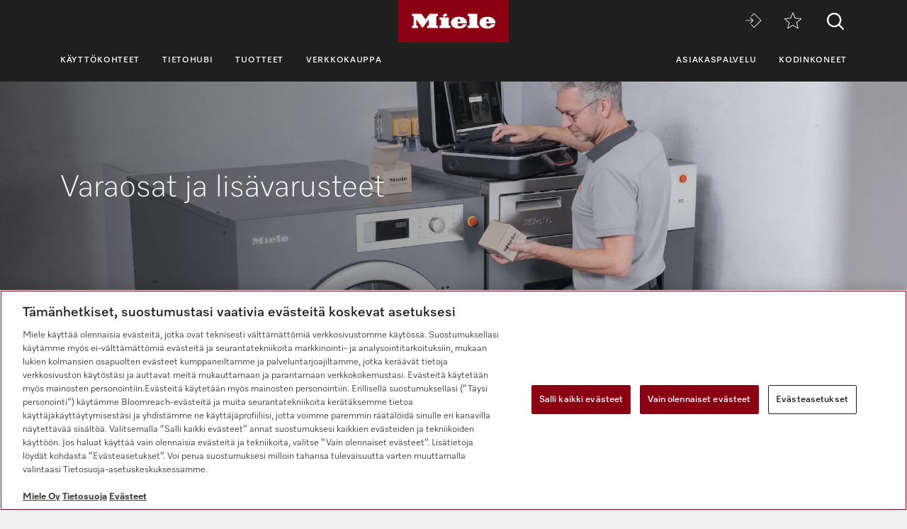

--- FILE ---
content_type: text/html;charset=UTF-8
request_url: https://www.miele.fi/p/varaosat-ja-lisaevarusteet-5640.htm
body_size: 6649
content:



<!DOCTYPE html>
<html lang="fi-FI">
    <head>
        <meta charset="utf-8" />
        <meta http-equiv="X-UA-Compatible" content="IE=edge" />
        <meta name="viewport" content="width=device-width,initial-scale=1.0" />
        <title>Varaosat ja lis&auml;varusteet </title>
        <meta name="description" content="Original Miele -varaosat ja varusteet sopivat optimaalisesti yhteen Miele Professional -koneidesi kanssa ja saattavat helpottaa ty&ouml;t&auml;si." />
        <meta name="robots" content="index, follow" />
        
        <meta property="og:title" content="" />
        <meta property="og:description" content="Original Miele -varaosat ja varusteet sopivat optimaalisesti yhteen Miele Professional -koneidesi kanssa ja saattavat helpottaa ty&ouml;t&auml;si." />
        <meta property="og:url" content="https://www.miele.fi/p/varaosat-ja-lisaevarusteet-5640.htm" />
        <meta property="og:image" content="" />
        <link rel="canonical" href="https://www.miele.fi/p/varaosat-ja-lisaevarusteet-5640.htm" />
        <link rel="alternate" hreflang="fi-FI" href="https://www.miele.fi/p/varaosat-ja-lisaevarusteet-5640.htm" />
        
                            
            <script>
            window.dataLayer = window.dataLayer || [];
            window.dataLayer.push({
            'event': 'MieleBasic_Initialization',
            'applicationId': 'OpenText',
            'meta': {
                'businessDivision': 'professional',
                'businessRegion': 'cee',
                'country': 'fi',
                'language': 'fi',
                
				'pageType': 'service'
				
            },
            'pagePath': '/p/varaosat-ja-lisaevarusteet-5640.htm',
            'pageIdentifier': '', 
            'pageID': '5640',
            "pageTitle": "Varaosat ja lisävarusteet",
            'pageCountry': 'fi',
            'pageLanguage': 'fi', 
            'pageRegion': 'cee',
            'pageBusiness': 'domestic', 
            'pageArea': 'website'
              ,"pageLevel-0":"Etusivu" ,"pageLevel-1":"Asiakaspalvelu" ,"pageLevel-2":"Varaosat ja lisävarusteet"



            });
            </script>    
                         
        
            

<script type="text/javascript">
    
    (function () {
    	try {
    		if (
    			CSS.supports('display', 'flex') &&
    			CSS.supports('display', 'grid') &&
    			CSS.supports('color', 'var(--color)')
    		) {
    			return;
    		}
    
    		throw new Error('Browser not supported');	
    	} catch (error) {
    		location.replace("/p/browser-not-supported.htm");
    	}
    })();
    

    var mieleGlobals = mieleGlobals || {};
    mieleGlobals.remotePath = "/p/professional-remote-globals.json";
</script>
<script type="text/javascript" src="/wmedia/pwp/1.51.0/web20.min.js"></script>
<link rel="icon" type="image/png" href="https://media.miele.com/ex/international/favicon/favicon-miele-16x16.png" sizes="16x16" />
<link rel="icon" type="image/png" href="https://media.miele.com/ex/international/favicon/favicon-miele-32x32.png" sizes="32x32" />
<link rel="icon" type="image/png" href="https://media.miele.com/ex/international/favicon/favicon-miele-36x36.png" sizes="36x36" />
<link rel="icon" type="image/png" href="https://media.miele.com/ex/international/favicon/favicon-miele-48x48.png" sizes="48x48" />
<link rel="icon" type="image/png" href="https://media.miele.com/ex/international/favicon/favicon-miele-72x72.png" sizes="72x72" />
<link rel="icon" type="image/png" href="https://media.miele.com/ex/international/favicon/favicon-miele-96x96.png" sizes="96x96" />
<link rel="icon" type="image/png" href="https://media.miele.com/ex/international/favicon/favicon-miele-144x144.png" sizes="144x144" />
<link rel="icon" type="image/png" href="https://media.miele.com/ex/international/favicon/favicon-miele-192x192.png" sizes="192x192" />

<!-- Google Tag Manager -->
<script>(function(w,d,s,l,i){w[l]=w[l]||[];w[l].push({'gtm.start':
new Date().getTime(),event:'gtm.js'});var f=d.getElementsByTagName(s)[0],
j=d.createElement(s),dl=l!='dataLayer'?'&l='+l:'';j.async=true;j.src=
'https://www.googletagmanager.com/gtm.js?id='+i+dl;f.parentNode.insertBefore(j,f);
})(window,document,'script','dataLayer','GTM-P4TFNH5');</script>
<!-- End Google Tag Manager -->
            

        




        
        
        <script>
            window.Miele.DataStorage.set('localeSwitcherData', [
            
            ]);
            window.Miele.DataStorage.set('countryLabelData', ``);
            window.Miele.DataStorage.set('countryUrlData', ``);
        </script>
        
        <script type="application/ld+json">
        {
            "@context": "https://schema.org",
            "@type": "BreadcrumbList",
            "itemListElement": [
            
    					{
                            "@type": "ListItem",
                            "position": 1,
                            "name": "Etusivu",
                            "item": "https://www.miele.fi/p/"
                        }
    					,
    					{
                            "@type": "ListItem",
                            "position": 2,
                            "name": "Asiakaspalvelu",
                            "item": "https://www.miele.fi/p/asiakaspalvelu-5634.htm"
                        }
    					,
    					{
                            "@type": "ListItem",
                            "position": 3,
                            "name": "Varaosat ja lisävarusteet",
                            "item": "https://www.miele.fi/p/varaosat-ja-lisaevarusteet-5640.htm"
                        }
    					
            ]
        }
        </script>
    </head>
    <body>
        <div class="lyt-page t-daffodil" data-load="layouts/page">
            
            
            


            <header id="header" class="lyt-page__header" >
                <div class="mdl-header-navigation" data-load="pwp:modules/page/header-navigation" data-flyout="/p/snippet-flyout-navigation-professional.htm">
                    <div class="mdl-header-navigation__container">
                        <div class="mdl-header-navigation__top-row">
                            <button id="header-navigation-burger-menu" class="mdl-header-navigation__top-row-burger-menu" title="Avaa navigointi" aria-label="Avaa navigointi">
                                <svg><use xlink:href="/wmedia/pwp/1.15.0/svg/page-header-navigation.svg#menu"></svg>
                            </button>
                            <!-- /p/ -->
                            <div class="mdl-header-navigation__top-row-logo">
                                <a href="/p/" class="mdl-header-navigation__top-row-logo-link" aria-label="Miele">
                                    <svg class="mdl-header-navigation__top-row-logo-icon">
                                        <use xlink:href="/wmedia/pwp/1.15.0/svg/page-header-navigation.svg#logo">
                                    </svg>
                                </a>
                            </div>
                            <div class="mdl-header-navigation__top-row-elements">
                                <div class="mdl-header-navigation__top-row-wrapper">
                                    <ul class="mdl-header-navigation__top-row-locale-switcher mdl-header-navigation__locale-switcher"></ul>
                                    <div class="mdl-header-navigation__top-row-locale-select mdl-header-navigation__locale-select frm-select mdl-header-navigation__locale-select--hidden" data-load="elements/form/select">
                                        <span class="mdl-header-navigation__locale-select-current-country"></span>
                                        <div class="frm-select__wrapper">
                                            <select class="mdl-header-navigation__locale-select-box frm-select__select">
                                            </select>
                                            <svg class="frm-select__handle-icon">
                                                <use xlink:href="/wmedia/pwp/1.15.0/svg/frm-select.svg#angle-down">
                                                </use>
                                            </svg>
                                        </div>
                                    </div>
                                    <span class="mdl-header-navigation__top-row-action-wrapper">
                                    <a class="mdl-header-navigation__top-row-action" href="https://www.miele-move.com/user/login" title="Miele MOVE" aria-label="Miele MOVE" rel="noreferrer" target="_blank"><svg><use xlink:href="/wmedia/pwp/1.15.0/svg/page-header-navigation.svg#move-login"></svg></a>
                                    
                                    <a class="mdl-header-navigation__top-row-action" href="/p/toivelista-3132.app" title="Toivelista" aria-label="Toivelista"><div class="mdl-header-navigation__bookmark-icon"><svg><use xlink:href="/wmedia/pwp/1.15.0/svg/page-header-navigation.svg#star"></svg></div></a>
                                    </span>
                                </div>    
                                <div class="mdl-header-navigation__top-row-action">
                                                                    
                                
                                <script>
                                  var headerSearchAppData = {
                                    config: null,
                                    translations: null
                                  };
                
                                  headerSearchAppData.translations = {
                                    searchScriptUrl: "/p/search/search-professional.json",
                                    onsiteSearchUrl: "/p/haku-3179.htm",
                                    productsTitle: "Tuotteet",
                                    autosuggestTitle: "Ehdotuksia",
                                    quicklinkTitle: "Pikalinkit",
                                    lastQueryStringsTitle: "Viimeisin haku",
                                    readMore: "Lisää",
                                    iconTitle: "Haku",
                                    productareas: [
                                    
                                            { 
                                                name: "Astianpesukoneet",
                                                url: "/p/astianpesukoneet-1937.htm"
                                            },
                                        
                                            { 
                                                name: "Pesulatekniikka",
                                                url: "/p/pesulatekniikka-1957.htm"
                                            },
                                        
                                            { 
                                                name: "Hammashuollon koneet",
                                                url: "/p/hammashuollon-koneet-1971.htm"
                                            },
                                        
                                            { 
                                                name: "Laboratoriopesukoneet",
                                                url: "/p/laboratoriopesukoneet-1977.htm"
                                            },
                                        
                                            { 
                                                name: "Lääkintälaitetekniikka",
                                                url: "/p/laeaekintaelaitetekniikka-1983.htm"
                                            },
                                        
                                            { 
                                                name: "Digitaaliset ratkaisut",
                                                url: "/p/digitaaliset-ratkaisut-5860.htm"
                                            },
                                        
                                    ],
                                    quicklinks: [ {name:"Käyttöohjeet",url:"/f/pro/fi/prof-manuals-5020.aspx",icon:"user-manual"}, ]
                                  }
                                </script>
                                <script src="/wmedia/pwp/onsite-search/1.4.0/onsite-search.chunk-vendors.js" defer="defer"></script>
                                <script src="/wmedia/pwp/onsite-search/1.4.0/onsite-search.header.js" defer="defer"></script>
                                <div id="onsite-search-header-app"></div>
                                
                                
                                </div>
                            </div>
                            
                        </div>
                        <nav>
                            <ul class="mdl-header-navigation__bottom-row">
                            
                                            <li class=""><button id="header-navigation-item-95985b1e-77b2-4fb7-8a24-c010ba6309a7" data-desktop-nav-ref="95985b1e-77b2-4fb7-8a24-c010ba6309a7">Käyttökohteet</button></li>
                                        
                                            <li class=""><button id="header-navigation-item-1f41ec18-86d5-4fd6-bed7-551c575eafdc" data-desktop-nav-ref="1f41ec18-86d5-4fd6-bed7-551c575eafdc">Tietohubi</button></li>
                                        
                                            <li class=""><button id="header-navigation-item-aefb90a3-75bc-4baf-80c1-00473195c127" data-desktop-nav-ref="aefb90a3-75bc-4baf-80c1-00473195c127">Tuotteet</button></li>
                                        
                                                    <li class=""><a id="header-navigation-item-a9e7bc6e-6069-45fa-8802-b468c08e267f" href="/p/s/" target="_blank" rel="noreferrer">Verkkokauppa</a></li>
                                                
                                            <li class=" mdl-header-navigation__bottom-row-items--right"><button id="header-navigation-item-fdd96457-cc61-4ce7-83a2-6748df4ba8e6" data-desktop-nav-ref="fdd96457-cc61-4ce7-83a2-6748df4ba8e6">Asiakaspalvelu</button></li>
                                        
                                                    <li class=""><a id="header-navigation-item-89c857ab-5fa5-4216-b6d3-c6d3a0b9486c" href="/" target="_self" >Kodinkoneet</a></li>
                                                
                            </ul>
                        </nav>
                    </div>
                </div>
            </header>
            <div class="mdl-header-navigation__gap-filled">&nbsp;</div>
        

                        
            <main id="main" class="lyt-page__main">
                

                
                <div id="anc-5692" class="mdl-image-block-slim mdl-image-block-slim--inverted" data-load="modules/content/image-block/slim">
   
    <picture class="mdl-image-block-slim__image-container" xmlns:fn="http://www.w3.org/2005/xpath-functions" xmlns:esi="http://www.edge-delivery.org/esi/1.0" xmlns:rde="http://www.reddot.de/rde/ns" xmlns:rde-dm="http://www.reddot.de/rde/ns/dm" xmlns:rde-rd="http://www.reddot.de/2000/rde/rd" xmlns:xlink="http://www.w3.org/1999/xlink"><img src="https://media.miele.com/images/2000019/200001961/20000196144.png?impolicy=p-crop&amp;imwidth=1200&amp;x=0&amp;y=0&amp;w=4319&amp;h=2429&amp;;" srcset="                   https://media.miele.com/images/2000019/200001961/20000196144.png?impolicy=p-crop&amp;imwidth=2000&amp;x=0&amp;y=198&amp;w=5120&amp;h=1706&amp; 2000w,                   https://media.miele.com/images/2000019/200001961/20000196144.png?impolicy=p-crop&amp;imwidth=1200&amp;x=0&amp;y=198&amp;w=5120&amp;h=1706&amp; 1200w,                   https://media.miele.com/images/2000019/200001961/20000196144.png?impolicy=p-crop&amp;imwidth=992&amp;x=0&amp;y=198&amp;w=5120&amp;h=1706&amp; 992w,                   https://media.miele.com/images/2000019/200001961/20000196144.png?impolicy=p-crop&amp;imwidth=768&amp;x=0&amp;y=0&amp;w=4319&amp;h=2429&amp; 768w,          https://media.miele.com/images/2000019/200001961/20000196144.png?impolicy=p-crop&amp;imwidth=576&amp;x=0&amp;y=0&amp;w=4319&amp;h=2429&amp; 576w               " sizes="100vw" alt="Huoltoteknikko seisoo koneen edessä varaosan sisältävä laatikko kädessään "></picture>
    <div class="mdl-image-block-slim__info-wrapper">
        <div class="mdl-image-block-slim__info">

            <h1 class="mdl-image-block-slim__info-head">Varaosat ja lisävarusteet</h1>
                    
            
            
            
        </div>
    </div>
</div>
 
                
                        		        
                    		            <div class="mdl-breadcrumb mdl-breadcrumb--gray " data-load="modules/page/breadcrumb">
                                            <div class="mdl-breadcrumb__content">
                        		                <a class="mdl-breadcrumb__link" href="/p/">Etusivu</a><a class="mdl-breadcrumb__link" href="/p/asiakaspalvelu-5634.htm">Asiakaspalvelu</a><span class="mdl-breadcrumb__link">Varaosat ja lisävarusteet</span>
                                            </div>    
                                        </div>
                                    
                
            
                
                
<div id="anc-5693" class="mdl-text-block-divider  " data-load="modules/content/text-block/divider">
    
    <div class="mdl-text-block-divider__wrapper">
        <div class="mdl-text-block-divider__info">
            <div class="mdl-text-block-divider__headline">
                <h2 class="obj-headline">
                    Alkuperäiset varaosat ja hyödylliset lisävarusteet
                </h2>
            </div>
            <p class="mdl-text-block-divider__copy">Original Miele -varaosat ja varusteet sopivat t&auml;ydellisesti yhteen Professional-koneidesi kanssa.  </p>
            
        </div>
    </div>
</div>

<div id="anc-5694" class="mdl-image-block-text-image-list mdl-image-block-text-image-list--default " data-load="modules/content/teaser/text-image-list">
    
    
    
    
    <div class="mdl-image-block-text-image-list__container ">
        
        
        
        
        <div class="mdl-image-block-text-image-list__wrapper">
             
               

<div id="anc-5695" class="crd-text-image  " data-load="elements/cards/text-image" data-image-position="" data-size="" data-background="default" data-breakpoints='{"xsmall": 0, "md": 450, "lg": 992, "xl": 1200}'>
    <div class="crd-text-image__visual">
        <div class="crd-teaser-image__aspect-ratio-helper"></div>
            <div class="crd-text-image__image-wrapper ">
            <img src="https://media.miele.com/images/2000020/200002059/20000205965.png?impolicy=p-crop&amp;imwidth=690&amp;x=0&amp;y=334&amp;w=5120&amp;h=2879&amp;" srcset="          https://media.miele.com/images/2000020/200002059/20000205965.png?impolicy=p-crop&amp;imwidth=1380&amp;x=0&amp;y=334&amp;w=5120&amp;h=2879&amp; 1380w,          https://media.miele.com/images/2000020/200002059/20000205965.png?impolicy=p-crop&amp;imwidth=1110&amp;x=0&amp;y=334&amp;w=5120&amp;h=2879&amp; 1110w,          https://media.miele.com/images/2000020/200002059/20000205965.png?impolicy=p-crop&amp;imwidth=1020&amp;x=0&amp;y=334&amp;w=5120&amp;h=2879&amp; 1020w,          https://media.miele.com/images/2000020/200002059/20000205965.png?impolicy=p-crop&amp;imwidth=930&amp;x=0&amp;y=334&amp;w=5120&amp;h=2879&amp; 930w,          https://media.miele.com/images/2000020/200002059/20000205965.png?impolicy=p-crop&amp;imwidth=690&amp;x=0&amp;y=334&amp;w=5120&amp;h=2879&amp; 690w,          https://media.miele.com/images/2000020/200002059/20000205965.png?impolicy=p-crop&amp;imwidth=555&amp;x=0&amp;y=334&amp;w=5120&amp;h=2879&amp; 555w,          https://media.miele.com/images/2000020/200002059/20000205965.png?impolicy=p-crop&amp;imwidth=510&amp;x=0&amp;y=334&amp;w=5120&amp;h=2879&amp; 510w,          https://media.miele.com/images/2000020/200002059/20000205965.png?impolicy=p-crop&amp;imwidth=465&amp;x=0&amp;y=334&amp;w=5120&amp;h=2879&amp; 465w       " sizes="          (min-width: 1200px) 930px,          (min-width: 992px) 690px,          (min-width: 768px) 930px,          (min-width: 576px) 690px,          calc(100vw - 30px)       " loading="lazy" alt="Techniker öffnet Tür vom Service Bulli" xmlns:fn="http://www.w3.org/2005/xpath-functions" xmlns:esi="http://www.edge-delivery.org/esi/1.0" xmlns:rde="http://www.reddot.de/rde/ns" xmlns:rde-dm="http://www.reddot.de/rde/ns/dm" xmlns:rde-rd="http://www.reddot.de/2000/rde/rd" xmlns:xlink="http://www.w3.org/1999/xlink">
            
        </div>
    </div>
    <div class="crd-text-image__content">
    
    <h3 class="crd-text-image__headline">Saatavilla jopa 15 vuoden ajan kyseisen mallisarjan tuotannon päättymisen jälkeen</h3>
        <div class="crd-text-image__copy"> <p>
      Huoltotiimimme neuvoo, mitk&auml; varaosat ja varusteet sopivat juuri sinun koneisiisi. Miele takaa varaosien saatavuuden jopa 15 vuoden ajan kunkin konemallin valmistuksen p&auml;&auml;ttymisen j&auml;lkeen (ei koske digitaalisia tuotteita ja prosessidokumentointia). 
    </p></div>
        <div class="crd-text-image__footer">
            <div class="crd-text-image__footer-item" xmlns:fn="http://www.w3.org/2005/xpath-functions" xmlns:esi="http://www.edge-delivery.org/esi/1.0" xmlns:rde="http://www.reddot.de/rde/ns" xmlns:rde-dm="http://www.reddot.de/rde/ns/dm" xmlns:rde-rd="http://www.reddot.de/2000/rde/rd" xmlns:xlink="http://www.w3.org/1999/xlink"><a target="_self" class="obj-button obj-button--secondary" href="" data-load="pwp:elements/objects/contact-button" data-load-options="{&quot;topic&quot;:&quot;support&quot;,&quot;additionalUrlParams&quot;:&quot;chooseEntries_5004=spare_parts&quot;}">Tilaa varaosia</a></div>
            
        </div>
    </div>
</div>
  

<div id="anc-5696" class="crd-text-image crd-text-image--reverse " data-load="elements/cards/text-image" data-image-position="" data-size="" data-background="default" data-breakpoints='{"xsmall": 0, "md": 450, "lg": 992, "xl": 1200}'>
    <div class="crd-text-image__visual">
        <div class="crd-teaser-image__aspect-ratio-helper"></div>
            <div class="crd-text-image__image-wrapper ">
            <img src="https://media.miele.com/images/2000017/200001778/20000177826.png?impolicy=p-crop&amp;imwidth=690&amp;x=0&amp;y=804&amp;w=4092&amp;h=2303&amp;" srcset="          https://media.miele.com/images/2000017/200001778/20000177826.png?impolicy=p-crop&amp;imwidth=1380&amp;x=0&amp;y=804&amp;w=4092&amp;h=2303&amp; 1380w,          https://media.miele.com/images/2000017/200001778/20000177826.png?impolicy=p-crop&amp;imwidth=1110&amp;x=0&amp;y=804&amp;w=4092&amp;h=2303&amp; 1110w,          https://media.miele.com/images/2000017/200001778/20000177826.png?impolicy=p-crop&amp;imwidth=1020&amp;x=0&amp;y=804&amp;w=4092&amp;h=2303&amp; 1020w,          https://media.miele.com/images/2000017/200001778/20000177826.png?impolicy=p-crop&amp;imwidth=930&amp;x=0&amp;y=804&amp;w=4092&amp;h=2303&amp; 930w,          https://media.miele.com/images/2000017/200001778/20000177826.png?impolicy=p-crop&amp;imwidth=690&amp;x=0&amp;y=804&amp;w=4092&amp;h=2303&amp; 690w,          https://media.miele.com/images/2000017/200001778/20000177826.png?impolicy=p-crop&amp;imwidth=555&amp;x=0&amp;y=804&amp;w=4092&amp;h=2303&amp; 555w,          https://media.miele.com/images/2000017/200001778/20000177826.png?impolicy=p-crop&amp;imwidth=510&amp;x=0&amp;y=804&amp;w=4092&amp;h=2303&amp; 510w,          https://media.miele.com/images/2000017/200001778/20000177826.png?impolicy=p-crop&amp;imwidth=465&amp;x=0&amp;y=804&amp;w=4092&amp;h=2303&amp; 465w       " sizes="          (min-width: 1200px) 930px,          (min-width: 992px) 690px,          (min-width: 768px) 930px,          (min-width: 576px) 690px,          calc(100vw - 30px)       " loading="lazy" alt="Verschiedene Flaschen auf einem Spülmaschinenkorb" xmlns:fn="http://www.w3.org/2005/xpath-functions" xmlns:esi="http://www.edge-delivery.org/esi/1.0" xmlns:rde="http://www.reddot.de/rde/ns" xmlns:rde-dm="http://www.reddot.de/rde/ns/dm" xmlns:rde-rd="http://www.reddot.de/2000/rde/rd" xmlns:xlink="http://www.w3.org/1999/xlink">
            
        </div>
    </div>
    <div class="crd-text-image__content">
    
    <h3 class="crd-text-image__headline">Laadukas lisävarustevalikoima</h3>
        <div class="crd-text-image__copy"> <p>
      Mielen monipuolinen ja eritt&auml;in suorituskykyinen lis&auml;varustevalikoima helpottaa ja tehostaa arjen ty&ouml;skentely&auml;. 
    </p></div>
        <div class="crd-text-image__footer">
            <div class="crd-text-image__footer-item" xmlns:fn="http://www.w3.org/2005/xpath-functions" xmlns:esi="http://www.edge-delivery.org/esi/1.0" xmlns:rde="http://www.reddot.de/rde/ns" xmlns:rde-dm="http://www.reddot.de/rde/ns/dm" xmlns:rde-rd="http://www.reddot.de/2000/rde/rd" xmlns:xlink="http://www.w3.org/1999/xlink"><a target="_self" class="obj-button obj-button--secondary" href="/p/tuotteet-1921.htm" data-load="elements/objects/button">Siirry tuotteisiin</a></div>
            
        </div>
    </div>
</div>

        </div>
         
    </div>
</div>


<div id="anc-5697" class="mdl-text-block-contact-teaser  mdl-text-block-contact-teaser--white" data-load="modules/content/text-block/contact-teaser">    
    <div class="mdl-text-block-contact-teaser__wrapper">
        <div class="crd-contact-info crd-contact-info--dark" data-load="elements/cards/contact-info">
            <div class="crd-contact-info__icon">
                <svg><use xlink:href="/wmedia/pwp/1.15.0/svg/crd-contact-info.svg#home-thumb"></svg>
            </div>
        
            <div class="crd-contact-info__headline">Ota yhteyttä</div>
            <div class="crd-contact-info__copy"><p>
      Miele Professional tarjoaa t&auml;ydellisen huoltoratkaisun kaikkiin tarpeisiin. Mielen huoltotiimi vastaa mielell&auml;&auml;n kysymyksiisi ja tarjoaa yksil&ouml;llisi&auml; neuvoja. 
    </p></div>
            
            
            <div class="crd-contact-info__buttons obj-button-group">
                <a target="_self" href="" class="obj-button obj-button--primary obj-button--inverted" data-load="pwp:elements/objects/contact-button" data-load-options="{&quot;topic&quot;:&quot;support&quot;,&quot;additionalUrlParams&quot;:&quot;&quot;}" xmlns:fn="http://www.w3.org/2005/xpath-functions" xmlns:esi="http://www.edge-delivery.org/esi/1.0" xmlns:rde="http://www.reddot.de/rde/ns" xmlns:rde-dm="http://www.reddot.de/rde/ns/dm" xmlns:rde-rd="http://www.reddot.de/2000/rde/rd" xmlns:xlink="http://www.w3.org/1999/xlink">Lähetä pyyntö</a>
            </div>
        </div>
    </div>
</div>

<div id="anc-5698" class="mdl-image-block-text-image-list mdl-image-block-text-image-list--default " data-load="modules/content/teaser/text-image-list">
    
    
    
    
    <div class="mdl-image-block-text-image-list__container ">
        
        <div class="mdl-image-block-text-image-list__headline-wrapper"><h2 class="mdl-image-block-text-image-list__header-headline"> Kattavat huoltopalvelut yrityksellesi</h2></div>
        
        
        <div class="mdl-image-block-text-image-list__header-content">
            <p class="mdl-image-block-text-image-list__header-copy"> <p>
      Omien huoltoteknikoidemme tai valtuutettujen huoltokumppaniemme suorittama s&auml;&auml;nn&ouml;llinen huolto ja toiminnan testaukset auttavat pit&auml;m&auml;&auml;n koneet toiminnassa. Mahdolliset viat ja kuluvat osat havaitaan ennen kuin niist&auml; aiheutuu haittaa. Tutustu huoltopalveluiden valikoimaamme. 
    </p></p>
        </div>
        
        <div class="mdl-image-block-text-image-list__wrapper">
             
               

<div id="anc-5699" class="crd-text-image  " data-load="elements/cards/text-image" data-image-position="" data-size="" data-background="default" data-breakpoints='{"xsmall": 0, "md": 450, "lg": 992, "xl": 1200}'>
    <div class="crd-text-image__visual">
        <div class="crd-teaser-image__aspect-ratio-helper"></div>
            <div class="crd-text-image__image-wrapper ">
            <img src="https://media.miele.com/images/2000019/200001961/20000196182.png?impolicy=p-crop&amp;imwidth=690&amp;x=0&amp;y=158&amp;w=5120&amp;h=2879&amp;" srcset="          https://media.miele.com/images/2000019/200001961/20000196182.png?impolicy=p-crop&amp;imwidth=1380&amp;x=0&amp;y=158&amp;w=5120&amp;h=2879&amp; 1380w,          https://media.miele.com/images/2000019/200001961/20000196182.png?impolicy=p-crop&amp;imwidth=1110&amp;x=0&amp;y=158&amp;w=5120&amp;h=2879&amp; 1110w,          https://media.miele.com/images/2000019/200001961/20000196182.png?impolicy=p-crop&amp;imwidth=1020&amp;x=0&amp;y=158&amp;w=5120&amp;h=2879&amp; 1020w,          https://media.miele.com/images/2000019/200001961/20000196182.png?impolicy=p-crop&amp;imwidth=930&amp;x=0&amp;y=158&amp;w=5120&amp;h=2879&amp; 930w,          https://media.miele.com/images/2000019/200001961/20000196182.png?impolicy=p-crop&amp;imwidth=690&amp;x=0&amp;y=158&amp;w=5120&amp;h=2879&amp; 690w,          https://media.miele.com/images/2000019/200001961/20000196182.png?impolicy=p-crop&amp;imwidth=555&amp;x=0&amp;y=158&amp;w=5120&amp;h=2879&amp; 555w,          https://media.miele.com/images/2000019/200001961/20000196182.png?impolicy=p-crop&amp;imwidth=510&amp;x=0&amp;y=158&amp;w=5120&amp;h=2879&amp; 510w,          https://media.miele.com/images/2000019/200001961/20000196182.png?impolicy=p-crop&amp;imwidth=465&amp;x=0&amp;y=158&amp;w=5120&amp;h=2879&amp; 465w       " sizes="          (min-width: 1200px) 930px,          (min-width: 992px) 690px,          (min-width: 768px) 930px,          (min-width: 576px) 690px,          calc(100vw - 30px)       " loading="lazy" alt="Huoltoteknikko neuvomassa asiakasta, molemmat katsovat tablettia" xmlns:fn="http://www.w3.org/2005/xpath-functions" xmlns:esi="http://www.edge-delivery.org/esi/1.0" xmlns:rde="http://www.reddot.de/rde/ns" xmlns:rde-dm="http://www.reddot.de/rde/ns/dm" xmlns:rde-rd="http://www.reddot.de/2000/rde/rd" xmlns:xlink="http://www.w3.org/1999/xlink">
            
        </div>
    </div>
    <div class="crd-text-image__content">
    
    <h3 class="crd-text-image__headline">PROtect-huoltopalvelumme</h3>
        <div class="crd-text-image__copy"> <p>
      Valitse omaan tilanteeseesi parhaiten soveltuva huoltopalvelu.
    </p></div>
        <div class="crd-text-image__footer">
            <div class="crd-text-image__footer-item" xmlns:fn="http://www.w3.org/2005/xpath-functions" xmlns:esi="http://www.edge-delivery.org/esi/1.0" xmlns:rde="http://www.reddot.de/rde/ns" xmlns:rde-dm="http://www.reddot.de/rde/ns/dm" xmlns:rde-rd="http://www.reddot.de/2000/rde/rd" xmlns:xlink="http://www.w3.org/1999/xlink"><a target="_self" class="obj-button obj-button--secondary" href="/p/protect-huoltopalvelumme-5641.htm" data-load="elements/objects/button">Lisätietoja </a></div>
            
        </div>
    </div>
</div>

        </div>
         
    </div>
</div>

            </main>
            <div class="lyt-page__footer">
                
                <footer id="footer" class="lyt-page__footer">
    <div class="mdl-footer" data-load="modules/page/footer">
    
                    <div class="mdl-footer__main">
                        <div class="mdl-footer__wrapper mdl-footer__wrapper--main">
                            <button class="mdl-footer__back-to-top">
                                <span>Sivun alkuun</span>
                                <svg class="o-icon__svg"><use xlink:href="/wmedia/pwp/1.20.0/svg/page-footer.svg#arrow-up" /></svg>
                            </button>
                            <div class="mdl-footer__main-links" xmlns:fn="http://www.w3.org/2005/xpath-functions" xmlns:esi="http://www.edge-delivery.org/esi/1.0" xmlns:rde="http://www.reddot.de/rde/ns" xmlns:rde-dm="http://www.reddot.de/rde/ns/dm" xmlns:rde-rd="http://www.reddot.de/2000/rde/rd" xmlns:xlink="http://www.w3.org/1999/xlink"><div class="mdl-footer__main-links-headline">Tietohubi</div><ul class="mdl-footer__main-links-list"><li class="mdl-footer__main-links-item"><a href="/p/b/" target="_self" class="mdl-footer__main-links-link">Blogi</a></li><li class="mdl-footer__main-links-item"><a href="/p/uudet-tuotteet-ja-ominaisuudet-4142.htm" target="_self" class="mdl-footer__main-links-link">Tuoteuutiset</a></li><li class="mdl-footer__main-links-item"><a href="/p/kampanjat-4122.htm" target="_self" class="mdl-footer__main-links-link">Kampanjat</a></li><li class="mdl-footer__main-links-item"><a href="/p/messut-ja-tapahtumat-4126.htm" target="_self" class="mdl-footer__main-links-link">Tapahtumat ja esittelytilat</a></li><li class="mdl-footer__main-links-item"><a href="https://my.mpskin.com/en/tour/miele-professional-showroom" target="_blank" class="mdl-footer__main-links-link" rel="noreferrer">Virtuaalinen esittelytila</a></li><li class="mdl-footer__main-links-item"><a href="/p/ladattavat-tiedostot-3393.htm" target="_self" class="mdl-footer__main-links-link">Ladattavat tiedostot</a></li></ul></div>
                            <div class="mdl-footer__main-links" xmlns:fn="http://www.w3.org/2005/xpath-functions" xmlns:esi="http://www.edge-delivery.org/esi/1.0" xmlns:rde="http://www.reddot.de/rde/ns" xmlns:rde-dm="http://www.reddot.de/rde/ns/dm" xmlns:rde-rd="http://www.reddot.de/2000/rde/rd" xmlns:xlink="http://www.w3.org/1999/xlink"><div class="mdl-footer__main-links-headline">Miele yrityksenä</div><ul class="mdl-footer__main-links-list"><li class="mdl-footer__main-links-item"><a href="/p/tietoa-meistae-5601.htm" target="_self" class="mdl-footer__main-links-link">Tietoa meistä</a></li><li class="mdl-footer__main-links-item"><a href="/p/miele-professional-ja-vastuullisuus-5269.htm" target="_self" class="mdl-footer__main-links-link">Miele ja vastuullisuus</a></li><li class="mdl-footer__main-links-item"><a href="https://www.miele.com" target="_blank" class="mdl-footer__main-links-link" rel="noreferrer">Miele maailmanlaajuisesti</a></li><li class="mdl-footer__main-links-item"><a href="https://www.miele.de/en/m/index-p.htm" target="_blank" class="mdl-footer__main-links-link" rel="noreferrer">Lehdistö</a></li><li class="mdl-footer__main-links-item"><a href="https://www.miele.fi/m/index-k.htm" target="_blank" class="mdl-footer__main-links-link" rel="noreferrer">Työpaikat</a></li><li class="mdl-footer__main-links-item"><a href="/c/ilmiantojaerjestelmae-ja-valitusmenettelyt-6589.htm" target="_blank" class="mdl-footer__main-links-link" rel="noreferrer">Ilmiantojärjestelmä</a></li><li class="mdl-footer__main-links-item"><a href="/c/ihmisoikeudet-mielen-kanta-6590.htm" target="_blank" class="mdl-footer__main-links-link" rel="noreferrer">Ihmisoikeudet </a></li><li class="mdl-footer__main-links-item"><a href="https://www.miele.com/en/com/certificates-5361.htm" target="_blank" class="mdl-footer__main-links-link" rel="noreferrer">Sertifikaatit</a></li></ul></div>
                            <div class="mdl-footer__main-links" xmlns:fn="http://www.w3.org/2005/xpath-functions" xmlns:esi="http://www.edge-delivery.org/esi/1.0" xmlns:rde="http://www.reddot.de/rde/ns" xmlns:rde-dm="http://www.reddot.de/rde/ns/dm" xmlns:rde-rd="http://www.reddot.de/2000/rde/rd" xmlns:xlink="http://www.w3.org/1999/xlink"><div class="mdl-footer__main-links-headline">Liikekumppani</div><ul class="mdl-footer__main-links-list"><li class="mdl-footer__main-links-item"><a href="/" target="_blank" class="mdl-footer__main-links-link" rel="noreferrer">Miele Kodinkoneet</a></li><li class="mdl-footer__main-links-item"><a href="https://www.miele.com/en/marine/index.htm" target="_blank" class="mdl-footer__main-links-link" rel="noreferrer">Miele Marine</a></li><li class="mdl-footer__main-links-item"><a href="https://www.steelcobelimed.com/" target="_blank" class="mdl-footer__main-links-link" rel="noreferrer">SteelcoBelimed</a></li><li class="mdl-footer__main-links-item"><a href="https://www.miele.com/en/project-business/index.htm" target="_blank" class="mdl-footer__main-links-link" rel="noreferrer">Arkkitehdit ja suunnittelijat</a></li><li class="mdl-footer__main-links-item"><a href="https://www.miele.com/en/com/index-l.htm" target="_blank" class="mdl-footer__main-links-link" rel="noreferrer">Tavarantoimittajat</a></li></ul></div>
                            <div class="mdl-footer__main-links">
                                <div class="mdl-footer__main-links-headline">Yhteydenotto</div>
                                <ul class="mdl-footer__main-links-list">
                                    <li class="mdl-footer__main-links-item" xmlns:fn="http://www.w3.org/2005/xpath-functions" xmlns:esi="http://www.edge-delivery.org/esi/1.0" xmlns:rde="http://www.reddot.de/rde/ns" xmlns:rde-dm="http://www.reddot.de/rde/ns/dm" xmlns:rde-rd="http://www.reddot.de/2000/rde/rd" xmlns:xlink="http://www.w3.org/1999/xlink"><a class="mdl-footer__main-links-link" href="/p/ota-yhteyttae-3574.htm">Ota meihin yhteyttä</a></li><li class="mdl-footer__main-links-item" xmlns:fn="http://www.w3.org/2005/xpath-functions" xmlns:esi="http://www.edge-delivery.org/esi/1.0" xmlns:rde="http://www.reddot.de/rde/ns" xmlns:rde-dm="http://www.reddot.de/rde/ns/dm" xmlns:rde-rd="http://www.reddot.de/2000/rde/rd" xmlns:xlink="http://www.w3.org/1999/xlink"><span class="mdl-footer__main-links-item-preline">Kuluttajamyynti</span><a class="mdl-footer__main-links-link" href="tel:09%C2%A0875%C2%A0970">09 875 970</a></li><li class="mdl-footer__main-links-item" xmlns:fn="http://www.w3.org/2005/xpath-functions" xmlns:esi="http://www.edge-delivery.org/esi/1.0" xmlns:rde="http://www.reddot.de/rde/ns" xmlns:rde-dm="http://www.reddot.de/rde/ns/dm" xmlns:rde-rd="http://www.reddot.de/2000/rde/rd" xmlns:xlink="http://www.w3.org/1999/xlink"><span class="mdl-footer__main-links-item-preline">Asiakaspalvelu ammattilaitteet</span><a class="mdl-footer__main-links-link" href="tel:09%C2%A0875%C2%A097%C2%A0500">09 875 97 500</a></li>
                                </ul>
                            </div>
                            <hr class="mdl-footer__divider" />
                            
                            
                            <div class="mdl-footer__social">
                                <p class="mdl-footer__social-headline">Seuraa Miele Professionalia</p>
                                <div class="mdl-footer__social-icons">
                                    <a href="https://www.youtube.com/@MieleProfessionalInternational/videos" target="_blank" class="mdl-footer__social-icons-link" aria-label="youtube" rel="noreferrer" xmlns:fn="http://www.w3.org/2005/xpath-functions" xmlns:esi="http://www.edge-delivery.org/esi/1.0" xmlns:rde="http://www.reddot.de/rde/ns" xmlns:rde-dm="http://www.reddot.de/rde/ns/dm" xmlns:rde-rd="http://www.reddot.de/2000/rde/rd" xmlns:xlink="http://www.w3.org/1999/xlink"><svg class="o-icon__svg"><use xlink:href="/wmedia/pwp/1.20.0/svg/page-footer.svg#youtube"></use></svg></a>
                                </div>
                            </div>
                        </div>
                    </div>
                    
        <div class="mdl-footer__aside">
            <div class="mdl-footer__wrapper">
                <div class="mdl-footer__small-links">
                    <a class="mdl-footer__small-links-link" href="/c/tietosuoja-14.htm" target="_self" xmlns:fn="http://www.w3.org/2005/xpath-functions" xmlns:esi="http://www.edge-delivery.org/esi/1.0" xmlns:rde="http://www.reddot.de/rde/ns" xmlns:rde-dm="http://www.reddot.de/rde/ns/dm" xmlns:rde-rd="http://www.reddot.de/2000/rde/rd" xmlns:xlink="http://www.w3.org/1999/xlink">Tietosuoja- ja evästekäytäntö</a><a class="mdl-footer__small-links-link" href="/p/kaeyttoeehdot-3768.htm" target="_self" xmlns:fn="http://www.w3.org/2005/xpath-functions" xmlns:esi="http://www.edge-delivery.org/esi/1.0" xmlns:rde="http://www.reddot.de/rde/ns" xmlns:rde-dm="http://www.reddot.de/rde/ns/dm" xmlns:rde-rd="http://www.reddot.de/2000/rde/rd" xmlns:xlink="http://www.w3.org/1999/xlink">Käyttöehdot</a><a class="mdl-footer__small-links-link" href="/p/miele-oy-3769.htm" target="_self" xmlns:fn="http://www.w3.org/2005/xpath-functions" xmlns:esi="http://www.edge-delivery.org/esi/1.0" xmlns:rde="http://www.reddot.de/rde/ns" xmlns:rde-dm="http://www.reddot.de/rde/ns/dm" xmlns:rde-rd="http://www.reddot.de/2000/rde/rd" xmlns:xlink="http://www.w3.org/1999/xlink">Miele OY</a><a class="mdl-footer__small-links-link" href="/p/yleiset-ehdot-3770.htm" target="_self" xmlns:fn="http://www.w3.org/2005/xpath-functions" xmlns:esi="http://www.edge-delivery.org/esi/1.0" xmlns:rde="http://www.reddot.de/rde/ns" xmlns:rde-dm="http://www.reddot.de/rde/ns/dm" xmlns:rde-rd="http://www.reddot.de/2000/rde/rd" xmlns:xlink="http://www.w3.org/1999/xlink">Ehdot</a><a class="mdl-footer__small-links-link optanon-toggle-display cookie-settings-button ot-sdk-show-settings" title="Evästeet" aria-label="Evästeet" xmlns:fn="http://www.w3.org/2005/xpath-functions" xmlns:esi="http://www.edge-delivery.org/esi/1.0" xmlns:rde="http://www.reddot.de/rde/ns" xmlns:rde-dm="http://www.reddot.de/rde/ns/dm" xmlns:rde-rd="http://www.reddot.de/2000/rde/rd" xmlns:xlink="http://www.w3.org/1999/xlink">Evästeet</a>
                </div>
            </div>
        </div>
    </div>
</footer>
                            
            </div>
        </div>
    </body>
</html>

--- FILE ---
content_type: text/html;charset=UTF-8
request_url: https://www.miele.fi/p/snippet-flyout-navigation-professional.htm
body_size: 8950
content:

<div id="header-navigation-desktop-flyout" class="mdl-header-navigation-desktop-flyout" >
    <div class="mdl-header-navigation-desktop-flyout__backdrop"></div>
    <div class="mdl-header-navigation-desktop-flyout__content">
    
            <div class="mdl-header-navigation-desktop-flyout__content-inner" data-desktop-nav-content-ref="95985b1e-77b2-4fb7-8a24-c010ba6309a7">
                <div class="mdl-header-navigation-desktop-flyout__column">
            <button data-desktop-nav-nested-ref="1b960746-ab8d-483c-98f6-f597986423d7" class="active">Majoituspalvelut</button><button data-desktop-nav-nested-ref="ddcd4b1a-b007-48d3-84cf-82a3adea9b1f">Hoito- ja hoivakodit</button><button data-desktop-nav-nested-ref="87051e8c-9b52-4052-8f84-cef60b279b9d">Itsepalvelujärjestelmät</button><button data-desktop-nav-nested-ref="bf851eff-678f-49e0-83d2-8c01e64b5204">Laboratoriot</button><button data-desktop-nav-nested-ref="81ebeb35-9a80-4b42-bd7f-27302d3d43c8">Lääketiede, hammaslääketiede ja eläinlääketiede</button><button data-desktop-nav-nested-ref="888b36b6-56e2-462e-ad55-420fe930eec8">Pienyritykset ja palvelut</button><button data-desktop-nav-nested-ref="bf42e71f-08f0-4e1f-bbeb-3287b21c41eb">Muut käyttökohteet</button>
                </div>
            
                            <div data-desktop-nav-nested-content-ref="1b960746-ab8d-483c-98f6-f597986423d7" class="mdl-header-navigation-desktop-flyout__nested-column mdl-header-navigation-desktop-flyout__nested-column--active"><a href="/p/majoituspalvelut-2390.htm" target="_self" >Siirry Yleist&auml;-sivulle</a><a href="/p/hotellit-ja-muu-majoitustoiminta-2391.htm" target="_self" >Hotellit ja muu majoitustoiminta</a><a href="/p/ravintolat-ja-catering-palvelut-2393.htm" target="_self" >Ravintolat ja catering-palvelut</a><a href="/p/pikaruokaravintolat-2395.htm" target="_self" >Pikaruokaravintolat</a><a href="/p/kylpylaet-ja-hyvinvointipalvelut-2397.htm" target="_self" >Kylpylät ja hyvinvointipalvelut</a>
                            </div>
                            
                            <div data-desktop-nav-nested-content-ref="ddcd4b1a-b007-48d3-84cf-82a3adea9b1f" class="mdl-header-navigation-desktop-flyout__nested-column"><a href="/p/hoito-ja-hoivakodit-2399.htm" target="_self" >Siirry Yleist&auml;-sivulle</a><a href="/p/vanhainkodit-ja-hoivakodit-2400.htm" target="_self" >Vanhainkodit ja hoivakodit</a><a href="/p/koulut-ja-paeivaekodit-2402.htm" target="_self" >Koulut ja päiväkodit</a>
                            </div>
                            
                            <div data-desktop-nav-nested-content-ref="87051e8c-9b52-4052-8f84-cef60b279b9d" class="mdl-header-navigation-desktop-flyout__nested-column"><a href="/p/itsepalvelukaeyttoe-2404.htm" target="_self" >Siirry Yleist&auml;-sivulle</a><a href="/p/itsepalvelupesulat-2405.htm" target="_self" >Itsepalvelupesulat</a><a href="/p/asuntolat-ja-taloyhtioet-2406.htm" target="_self" >Taloyhtiöt</a><a href="/p/opiskelija-asuntolat-6564.htm" target="_self" >Opiskelija-asuntolat</a><a href="/p/leirintaealueet-2407.htm" target="_self" >Leirintäalueet</a>
                            </div>
                            
                            <div data-desktop-nav-nested-content-ref="bf851eff-678f-49e0-83d2-8c01e64b5204" class="mdl-header-navigation-desktop-flyout__nested-column"><a href="/p/laboratoriot-2408.htm" target="_self" >Siirry Yleist&auml;-sivulle</a><a href="/p/ratkaisut-laboratorioihin-2409.htm" target="_self" >Ratkaisut laboratorioihin</a>
                            </div>
                            
                            <div data-desktop-nav-nested-content-ref="81ebeb35-9a80-4b42-bd7f-27302d3d43c8" class="mdl-header-navigation-desktop-flyout__nested-column"><a href="/p/laeaeketiede-hammaslaeaeketiede-ja-elaeinlaeaeketiede-2412.htm" target="_self" >Siirry Yleist&auml;-sivulle</a><a href="/p/laeaekaerinvastaanotot-ja-klinikat-2413.htm" target="_self" >Lääkärinvastaanotot ja klinikat</a><a href="/p/hammaslaeaekaerit-2353.htm" target="_self" >Hammaslääkärit</a><a href="/p/ulkoistettu-vaelinehuolto-2414.htm" target="_self" >Ulkoistettu välinehuolto</a><a href="/p/elaeinlaeaekaerit-ja-elaeinhoitolat-2415.htm" target="_self" >Eläinlääkärit ja eläinhoitolat</a>
                            </div>
                            
                            <div data-desktop-nav-nested-content-ref="888b36b6-56e2-462e-ad55-420fe930eec8" class="mdl-header-navigation-desktop-flyout__nested-column"><a href="/p/pienyritykset-ja-palvelut-2416.htm" target="_self" >Siirry Yleist&auml;-sivulle</a><a href="/p/kiinteistoehuolto-2417.htm" target="_self" >Kiinteistönhuolto ja siivousalan yritykset</a><a href="/p/pesulat-ja-kemialliset-pesulat-2418.htm" target="_self" >Pesulat ja kemialliset pesulat</a><a href="/p/pienyritykset-2419.htm" target="_self" >Pienyritykset</a><a href="/p/virastot-ja-toimistot-2420.htm" target="_self" >Virastot ja toimistot</a>
                            </div>
                            
                            <div data-desktop-nav-nested-content-ref="bf42e71f-08f0-4e1f-bbeb-3287b21c41eb" class="mdl-header-navigation-desktop-flyout__nested-column"><a href="/p/muut-kaeyttoekohteet-2422.htm" target="_self" >Siirry Yleist&auml;-sivulle</a><a href="/p/palokunnat-ja-pelastuslaitokset-2421.htm" target="_self" >Palokunnat ja pelastuslaitokset</a><a href="/p/hevosurheilu-4077.htm" target="_self" >Hevosurheilu</a><a href="/p/kotitaloudet-2425.htm" target="_self" >Kotitaloudet</a>
                            </div>
                            
                                    <div data-desktop-nav-nested-teaser-ref="1b960746-ab8d-483c-98f6-f597986423d7" class="mdl-header-navigation-desktop-flyout__teaser-column mdl-header-navigation-desktop-flyout__teaser-column--active">
                                        <a href="/p/benchmark-5314.htm" target="_blank" class="mdl-header-navigation-desktop-flyout__teaser" xmlns:fn="http://www.w3.org/2005/xpath-functions" xmlns:esi="http://www.edge-delivery.org/esi/1.0" xmlns:rde="http://www.reddot.de/rde/ns" xmlns:rde-dm="http://www.reddot.de/rde/ns/dm" xmlns:rde-rd="http://www.reddot.de/2000/rde/rd" xmlns:xlink="http://www.w3.org/1999/xlink"><img loading="lazy" src="https://media.miele.com/images/2000017/200001745/20000174519.png?impolicy=p-crop&amp;q=mediumHigh&amp;imwidth=360&amp;x=15&amp;y=243&amp;w=5103&amp;h=2872&amp;" srcset="                   https://media.miele.com/images/2000017/200001745/20000174519.png?impolicy=p-crop&amp;q=mediumHigh&amp;imwidth=720&amp;x=15&amp;y=243&amp;w=5103&amp;h=2872&amp; 720w,                   https://media.miele.com/images/2000017/200001745/20000174519.png?impolicy=p-crop&amp;q=mediumHigh&amp;imwidth=570&amp;x=15&amp;y=243&amp;w=5103&amp;h=2872&amp; 570w,                   https://media.miele.com/images/2000017/200001745/20000174519.png?impolicy=p-crop&amp;q=mediumHigh&amp;imwidth=360&amp;x=15&amp;y=243&amp;w=5103&amp;h=2872&amp; 360w,                   https://media.miele.com/images/2000017/200001745/20000174519.png?impolicy=p-crop&amp;q=mediumHigh&amp;imwidth=285&amp;x=15&amp;y=243&amp;w=5103&amp;h=2872&amp; 285w                " sizes="                   (min-width: 1200px) 360px,                   (min-width: 992px) 285px,                   0                " alt=""><div class="mdl-header-navigation-desktop-flyout__teaser-backdrop"> </div><div class="mdl-header-navigation-desktop-flyout__teaser-content"><p class="mdl-header-navigation-desktop-flyout__teaser-title">Täydellinen tasapaino</p><p class="mdl-header-navigation-desktop-flyout__teaser-text">Uuden Benchmark-sukupolven pyykinpesukoneet ja kuivausrummut</p></div></a>
                                        <div class="mdl-header-navigation-flyout__contact" xmlns:fn="http://www.w3.org/2005/xpath-functions" xmlns:esi="http://www.edge-delivery.org/esi/1.0" xmlns:rde="http://www.reddot.de/rde/ns" xmlns:rde-dm="http://www.reddot.de/rde/ns/dm" xmlns:rde-rd="http://www.reddot.de/2000/rde/rd" xmlns:xlink="http://www.w3.org/1999/xlink"><p class="mdl-header-navigation-flyout__contact-headline">Neuvonta ja suunnittelu</p><p class="mdl-header-navigation-flyout__contact-copy">Kysy yksilöllisiä neuvoja</p><a href="/p/ota-yhteyttae-3574.htm" target="_self" class="obj-button obj-button--primary obj-button--inverted obj-button--no-theme mdl-header-navigation-flyout__contact-button">Ota yhteyttä</a></div>
                                    </div>
                                
                                    <div data-desktop-nav-nested-teaser-ref="ddcd4b1a-b007-48d3-84cf-82a3adea9b1f" class="mdl-header-navigation-desktop-flyout__teaser-column">
                                        
                                        <div class="mdl-header-navigation-flyout__contact" xmlns:fn="http://www.w3.org/2005/xpath-functions" xmlns:esi="http://www.edge-delivery.org/esi/1.0" xmlns:rde="http://www.reddot.de/rde/ns" xmlns:rde-dm="http://www.reddot.de/rde/ns/dm" xmlns:rde-rd="http://www.reddot.de/2000/rde/rd" xmlns:xlink="http://www.w3.org/1999/xlink"><p class="mdl-header-navigation-flyout__contact-headline">Neuvonta ja suunnittelu</p><p class="mdl-header-navigation-flyout__contact-copy">Kysy yksilöllisiä neuvoja</p><a href="/p/ota-yhteyttae-3574.htm" target="_self" class="obj-button obj-button--primary obj-button--inverted obj-button--no-theme mdl-header-navigation-flyout__contact-button">Ota yhteyttä</a></div>
                                    </div>
                                
                                    <div data-desktop-nav-nested-teaser-ref="87051e8c-9b52-4052-8f84-cef60b279b9d" class="mdl-header-navigation-desktop-flyout__teaser-column">
                                        
                                        <div class="mdl-header-navigation-flyout__contact" xmlns:fn="http://www.w3.org/2005/xpath-functions" xmlns:esi="http://www.edge-delivery.org/esi/1.0" xmlns:rde="http://www.reddot.de/rde/ns" xmlns:rde-dm="http://www.reddot.de/rde/ns/dm" xmlns:rde-rd="http://www.reddot.de/2000/rde/rd" xmlns:xlink="http://www.w3.org/1999/xlink"><p class="mdl-header-navigation-flyout__contact-headline">Neuvonta ja suunnittelu</p><p class="mdl-header-navigation-flyout__contact-copy">Kysy yksilöllisiä neuvoja</p><a href="/p/ota-yhteyttae-3574.htm" target="_self" class="obj-button obj-button--primary obj-button--inverted obj-button--no-theme mdl-header-navigation-flyout__contact-button">Ota yhteyttä</a></div>
                                    </div>
                                
                                    <div data-desktop-nav-nested-teaser-ref="bf851eff-678f-49e0-83d2-8c01e64b5204" class="mdl-header-navigation-desktop-flyout__teaser-column">
                                        
                                        <div class="mdl-header-navigation-flyout__contact" xmlns:fn="http://www.w3.org/2005/xpath-functions" xmlns:esi="http://www.edge-delivery.org/esi/1.0" xmlns:rde="http://www.reddot.de/rde/ns" xmlns:rde-dm="http://www.reddot.de/rde/ns/dm" xmlns:rde-rd="http://www.reddot.de/2000/rde/rd" xmlns:xlink="http://www.w3.org/1999/xlink"><p class="mdl-header-navigation-flyout__contact-headline">Neuvonta ja suunnittelu</p><p class="mdl-header-navigation-flyout__contact-copy">Kysy yksilöllisiä neuvoja</p><a href="/p/ota-yhteyttae-3574.htm" target="_self" class="obj-button obj-button--primary obj-button--inverted obj-button--no-theme mdl-header-navigation-flyout__contact-button">Ota yhteyttä</a></div>
                                    </div>
                                
                                    <div data-desktop-nav-nested-teaser-ref="81ebeb35-9a80-4b42-bd7f-27302d3d43c8" class="mdl-header-navigation-desktop-flyout__teaser-column">
                                        
                                        <div class="mdl-header-navigation-flyout__contact" xmlns:fn="http://www.w3.org/2005/xpath-functions" xmlns:esi="http://www.edge-delivery.org/esi/1.0" xmlns:rde="http://www.reddot.de/rde/ns" xmlns:rde-dm="http://www.reddot.de/rde/ns/dm" xmlns:rde-rd="http://www.reddot.de/2000/rde/rd" xmlns:xlink="http://www.w3.org/1999/xlink"><p class="mdl-header-navigation-flyout__contact-headline">Neuvonta ja suunnittelu</p><p class="mdl-header-navigation-flyout__contact-copy">Kysy yksilöllisiä neuvoja</p><a href="/p/ota-yhteyttae-3574.htm" target="_self" class="obj-button obj-button--primary obj-button--inverted obj-button--no-theme mdl-header-navigation-flyout__contact-button">Ota yhteyttä</a></div>
                                    </div>
                                
                                    <div data-desktop-nav-nested-teaser-ref="888b36b6-56e2-462e-ad55-420fe930eec8" class="mdl-header-navigation-desktop-flyout__teaser-column">
                                        
                                        <div class="mdl-header-navigation-flyout__contact" xmlns:fn="http://www.w3.org/2005/xpath-functions" xmlns:esi="http://www.edge-delivery.org/esi/1.0" xmlns:rde="http://www.reddot.de/rde/ns" xmlns:rde-dm="http://www.reddot.de/rde/ns/dm" xmlns:rde-rd="http://www.reddot.de/2000/rde/rd" xmlns:xlink="http://www.w3.org/1999/xlink"><p class="mdl-header-navigation-flyout__contact-headline">Neuvonta ja suunnittelu</p><p class="mdl-header-navigation-flyout__contact-copy">Kysy yksilöllisiä neuvoja</p><a href="/p/ota-yhteyttae-3574.htm" target="_self" class="obj-button obj-button--primary obj-button--inverted obj-button--no-theme mdl-header-navigation-flyout__contact-button">Ota yhteyttä</a></div>
                                    </div>
                                
                                    <div data-desktop-nav-nested-teaser-ref="bf42e71f-08f0-4e1f-bbeb-3287b21c41eb" class="mdl-header-navigation-desktop-flyout__teaser-column">
                                        
                                        <div class="mdl-header-navigation-flyout__contact" xmlns:fn="http://www.w3.org/2005/xpath-functions" xmlns:esi="http://www.edge-delivery.org/esi/1.0" xmlns:rde="http://www.reddot.de/rde/ns" xmlns:rde-dm="http://www.reddot.de/rde/ns/dm" xmlns:rde-rd="http://www.reddot.de/2000/rde/rd" xmlns:xlink="http://www.w3.org/1999/xlink"><p class="mdl-header-navigation-flyout__contact-headline">Neuvonta ja suunnittelu</p><p class="mdl-header-navigation-flyout__contact-copy">Kysy yksilöllisiä neuvoja</p><a href="/p/ota-yhteyttae-3574.htm" target="_self" class="obj-button obj-button--primary obj-button--inverted obj-button--no-theme mdl-header-navigation-flyout__contact-button">Ota yhteyttä</a></div>
                                    </div>
                                
                <div data-desktop-nav-nested-teaser-ref="95985b1e-77b2-4fb7-8a24-c010ba6309a7" class="mdl-header-navigation-desktop-flyout__teaser-column mdl-header-navigation-desktop-flyout__teaser-column--active">
                    <a href="/p/benchmark-5092.htm" target="_blank" class="mdl-header-navigation-desktop-flyout__teaser" xmlns:fn="http://www.w3.org/2005/xpath-functions" xmlns:esi="http://www.edge-delivery.org/esi/1.0" xmlns:rde="http://www.reddot.de/rde/ns" xmlns:rde-dm="http://www.reddot.de/rde/ns/dm" xmlns:rde-rd="http://www.reddot.de/2000/rde/rd" xmlns:xlink="http://www.w3.org/1999/xlink"><img loading="lazy" src="https://media.miele.com/images/2000017/200001745/20000174519.png?impolicy=p-crop&amp;q=mediumHigh&amp;imwidth=360&amp;x=15&amp;y=243&amp;w=5103&amp;h=2872&amp;" srcset="                   https://media.miele.com/images/2000017/200001745/20000174519.png?impolicy=p-crop&amp;q=mediumHigh&amp;imwidth=720&amp;x=15&amp;y=243&amp;w=5103&amp;h=2872&amp; 720w,                   https://media.miele.com/images/2000017/200001745/20000174519.png?impolicy=p-crop&amp;q=mediumHigh&amp;imwidth=570&amp;x=15&amp;y=243&amp;w=5103&amp;h=2872&amp; 570w,                   https://media.miele.com/images/2000017/200001745/20000174519.png?impolicy=p-crop&amp;q=mediumHigh&amp;imwidth=360&amp;x=15&amp;y=243&amp;w=5103&amp;h=2872&amp; 360w,                   https://media.miele.com/images/2000017/200001745/20000174519.png?impolicy=p-crop&amp;q=mediumHigh&amp;imwidth=285&amp;x=15&amp;y=243&amp;w=5103&amp;h=2872&amp; 285w                " sizes="                   (min-width: 1200px) 360px,                   (min-width: 992px) 285px,                   0                " alt=""><div class="mdl-header-navigation-desktop-flyout__teaser-backdrop"> </div><div class="mdl-header-navigation-desktop-flyout__teaser-content"><p class="mdl-header-navigation-desktop-flyout__teaser-title">Täydellinen tasapaino</p><p class="mdl-header-navigation-desktop-flyout__teaser-text">Uuden Benchmark-sukupolven pyykinpesukoneet ja kuivausrummut</p></div></a>
                    <div class="mdl-header-navigation-flyout__contact" xmlns:fn="http://www.w3.org/2005/xpath-functions" xmlns:esi="http://www.edge-delivery.org/esi/1.0" xmlns:rde="http://www.reddot.de/rde/ns" xmlns:rde-dm="http://www.reddot.de/rde/ns/dm" xmlns:rde-rd="http://www.reddot.de/2000/rde/rd" xmlns:xlink="http://www.w3.org/1999/xlink"><p class="mdl-header-navigation-flyout__contact-headline">NEUVONTA JA SUUNNITTELU</p><p class="mdl-header-navigation-flyout__contact-copy">Kysy neuvoja yksilöllisiin tarpeisiisi.</p><a href="/p/ota-yhteyttae-3574.htm" target="_self" class="obj-button obj-button--primary obj-button--inverted obj-button--no-theme mdl-header-navigation-flyout__contact-button">Ota yhteyttä</a></div>
                </div>
            </div>
            
            <div class="mdl-header-navigation-desktop-flyout__content-inner" data-desktop-nav-content-ref="1f41ec18-86d5-4fd6-bed7-551c575eafdc">
                <div class="mdl-header-navigation-desktop-flyout__column">
            <a href="/p/tietohubi-6037.htm" target="_self" >Näytä kaikki</a><a href="/p/b/" target="_self" >Blogi</a><a href="/p/uudet-tuotteet-ja-ominaisuudet-4142.htm" target="_self" >Tuoteuutiset</a><a href="/p/kampanjat-4122.htm" target="_self" >Kampanjat</a><a href="/p/tapahtumat-ja-naeyttelyt-6049.htm" target="_self" >Tapahtumat ja näyttelyt</a><a href="/p/ladattavat-tiedostot-3393.htm" target="_self" >Ladattavat tiedostot</a>
                </div>
            
                            <div data-desktop-nav-nested-content-ref="0250b947-810c-43df-8b69-d1c2570ee16c" class="mdl-header-navigation-desktop-flyout__nested-column"><a href="/p/b/" target="_self" >Siirry Yleist&auml;-sivulle</a>
                            </div>
                            
                            <div data-desktop-nav-nested-content-ref="a9a80b04-9504-45e0-8592-277c516e0702" class="mdl-header-navigation-desktop-flyout__nested-column"><a href="/p/kampanjat-4122.htm" target="_self" >Siirry Yleist&auml;-sivulle</a>
                            </div>
                            
                            <div data-desktop-nav-nested-content-ref="aec248e7-2578-4942-b16f-c264d71227f6" class="mdl-header-navigation-desktop-flyout__nested-column"><a href="/p/ladattavat-tiedostot-3393.htm" target="_self" >Siirry Yleist&auml;-sivulle</a>
                            </div>
                            
                                    <div data-desktop-nav-nested-teaser-ref="0250b947-810c-43df-8b69-d1c2570ee16c" class="mdl-header-navigation-desktop-flyout__teaser-column">
                                        
                                        
                                    </div>
                                
                <div data-desktop-nav-nested-teaser-ref="1f41ec18-86d5-4fd6-bed7-551c575eafdc" class="mdl-header-navigation-desktop-flyout__teaser-column mdl-header-navigation-desktop-flyout__teaser-column--active">
                    <a href="/p/b/" target="_self" class="mdl-header-navigation-desktop-flyout__teaser" xmlns:fn="http://www.w3.org/2005/xpath-functions" xmlns:esi="http://www.edge-delivery.org/esi/1.0" xmlns:rde="http://www.reddot.de/rde/ns" xmlns:rde-dm="http://www.reddot.de/rde/ns/dm" xmlns:rde-rd="http://www.reddot.de/2000/rde/rd" xmlns:xlink="http://www.w3.org/1999/xlink"><img loading="lazy" src="https://media.miele.com/images/2000019/200001976/20000197658.png?impolicy=p-crop&amp;q=mediumHigh&amp;imwidth=360&amp;x=740&amp;y=0&amp;w=3567&amp;h=2006&amp;" srcset="                   https://media.miele.com/images/2000019/200001976/20000197658.png?impolicy=p-crop&amp;q=mediumHigh&amp;imwidth=720&amp;x=740&amp;y=0&amp;w=3567&amp;h=2006&amp; 720w,                   https://media.miele.com/images/2000019/200001976/20000197658.png?impolicy=p-crop&amp;q=mediumHigh&amp;imwidth=570&amp;x=740&amp;y=0&amp;w=3567&amp;h=2006&amp; 570w,                   https://media.miele.com/images/2000019/200001976/20000197658.png?impolicy=p-crop&amp;q=mediumHigh&amp;imwidth=360&amp;x=740&amp;y=0&amp;w=3567&amp;h=2006&amp; 360w,                   https://media.miele.com/images/2000019/200001976/20000197658.png?impolicy=p-crop&amp;q=mediumHigh&amp;imwidth=285&amp;x=740&amp;y=0&amp;w=3567&amp;h=2006&amp; 285w                " sizes="                   (min-width: 1200px) 360px,                   (min-width: 992px) 285px,                   0                " alt=""><div class="mdl-header-navigation-desktop-flyout__teaser-backdrop"> </div><div class="mdl-header-navigation-desktop-flyout__teaser-content"><p class="mdl-header-navigation-desktop-flyout__teaser-title">Uusi blogimme</p><p class="mdl-header-navigation-desktop-flyout__teaser-text">Silmäile keräämiämme artikkeleita ja tarinoita!</p></div></a>
                    <div class="mdl-header-navigation-flyout__contact" xmlns:fn="http://www.w3.org/2005/xpath-functions" xmlns:esi="http://www.edge-delivery.org/esi/1.0" xmlns:rde="http://www.reddot.de/rde/ns" xmlns:rde-dm="http://www.reddot.de/rde/ns/dm" xmlns:rde-rd="http://www.reddot.de/2000/rde/rd" xmlns:xlink="http://www.w3.org/1999/xlink"><p class="mdl-header-navigation-flyout__contact-headline">NEUVONTA JA SUUNNITTELU</p><p class="mdl-header-navigation-flyout__contact-copy">Kysy neuvoja yksilöllisiin tarpeisiisi.</p><a href="/p/ota-yhteyttae-3574.htm" target="_self" class="obj-button obj-button--primary obj-button--inverted obj-button--no-theme mdl-header-navigation-flyout__contact-button">Ota yhteyttä</a></div>
                </div>
            </div>
            
            <div class="mdl-header-navigation-desktop-flyout__content-inner" data-desktop-nav-content-ref="aefb90a3-75bc-4baf-80c1-00473195c127">
                <div class="mdl-header-navigation-desktop-flyout__column">
            <button data-desktop-nav-nested-ref="07d882b6-9fae-4a99-99b8-8df52e376345" class="active">Astianpesukoneet</button><button data-desktop-nav-nested-ref="b1649214-9c8e-4694-b9f0-f1f2f84144bf">Pesulatekniikka</button><button data-desktop-nav-nested-ref="e6e86da0-a4b5-4e40-b455-91c129c0b230">Hammashuollon koneet</button><button data-desktop-nav-nested-ref="16952530-e261-436d-a8ed-6534ff08f1f9">Laboratoriopesukoneet</button><button data-desktop-nav-nested-ref="e640644f-bd0d-4eba-a4d1-b7dc8ee77e15">Lääkintälaitetekniikka</button><button data-desktop-nav-nested-ref="c5aafdbd-8f23-47b6-8cac-d7005df233fd">Digitaaliset ratkaisut</button>
                </div>
            
                            <div data-desktop-nav-nested-content-ref="07d882b6-9fae-4a99-99b8-8df52e376345" class="mdl-header-navigation-desktop-flyout__nested-column mdl-header-navigation-desktop-flyout__nested-column--active"><a href="/p/astianpesukoneet-1937.htm" target="_self" >Siirry Yleist&auml;-sivulle</a><a href="/p/astianpesukoneet-ammattikaeyttoeoen-1941.htm" target="_self" >Astianpesukoneet ammattikäyttöön</a><a href="/p/varusteet-1954.htm" target="_self" >Varusteet</a><a href="/p/pesuaineet-1955.htm" target="_self" >Pesuaineet</a><a href="/p/uudet-tuotteet-ja-ominaisuudet-4142.htm#anc-4804" target="_self" >Uudet tuotteet ja ominaisuudet</a>
                            </div>
                            
                            <div data-desktop-nav-nested-content-ref="b1649214-9c8e-4694-b9f0-f1f2f84144bf" class="mdl-header-navigation-desktop-flyout__nested-column"><a href="/p/pesulatekniikka-1957.htm" target="_self" >Siirry Yleist&auml;-sivulle</a><a href="/p/pyykinpesukoneet-ammattikaeyttoeoen-1958.htm" target="_self" >Pyykinpesukoneet ammattikäyttöön</a><a href="/p/kuivausrummut-ammattikaeyttoeoen-1959.htm" target="_self" >Kuivausrummut ammattikäyttöön</a><a href="/p/kuivauskaapit-ammattikaeyttoeoen-4273.htm" target="_self" >Kuivauskaapit ammattikäyttöön</a><a href="/p/mankelit-ammattikaeyttoeoen-1961.htm" target="_self" >Mankelit ammattikäyttöön</a><a href="/p/hoeyrysilityskeskukset-ammattikaeyttoeoen-1962.htm" target="_self" >Höyrysilityskeskukset ammattikäyttöön</a><a href="/p/varusteet-1963.htm" target="_self" >Varusteet</a><a href="/p/maksujaerjestelmaet-1964.htm" target="_self" >Maksujärjestelmät</a><a href="/p/kemikaalit-1965.htm" target="_self" >Kemikaalit</a><a href="/p/uudet-tuotteet-ja-ominaisuudet-4142.htm#anc-4805" target="_self" >Uudet tuotteet ja ominaisuudet</a>
                            </div>
                            
                            <div data-desktop-nav-nested-content-ref="e6e86da0-a4b5-4e40-b455-91c129c0b230" class="mdl-header-navigation-desktop-flyout__nested-column"><a href="/p/hammashuollon-koneet-1971.htm" target="_self" >Siirry Yleist&auml;-sivulle</a><a href="/p/pesu-ja-desinfiointikoneet-1972.htm" target="_self" >Pesu- ja desinfiointikoneet</a><a href="/p/suuren-kapasiteetin-pesu-ja-desinfiointikoneet-5832.htm" target="_self" >Suuren kapasiteetin pesu- ja desinfiointikoneet</a><a href="/p/pienet-hoeyryautoklaavit-1973.htm" target="_self" >Pienet höyryautoklaavit</a><a href="/p/varusteet-1974.htm" target="_self" >Varusteet</a><a href="/p/uudet-tuotteet-ja-ominaisuudet-4142.htm#anc-4807" target="_self" >Uudet tuotteet ja ominaisuudet</a>
                            </div>
                            
                            <div data-desktop-nav-nested-content-ref="16952530-e261-436d-a8ed-6534ff08f1f9" class="mdl-header-navigation-desktop-flyout__nested-column"><a href="/p/laboratoriopesukoneet-1977.htm" target="_self" >Siirry Yleist&auml;-sivulle</a><a href="/p/laboratoriopesukoneet-1978.htm" target="_self" >Laboratoriopesukoneet</a><a href="/p/suuret-laboratoriopesukoneet-1979.htm" target="_self" >Suuret laboratoriopesukoneet</a><a href="/p/varusteet-1980.htm" target="_self" >Varusteet</a><a href="/p/uudet-tuotteet-ja-ominaisuudet-4142.htm#anc-5938" target="_self" >Uudet tuotteet ja ominaisuudet</a>
                            </div>
                            
                            <div data-desktop-nav-nested-content-ref="e640644f-bd0d-4eba-a4d1-b7dc8ee77e15" class="mdl-header-navigation-desktop-flyout__nested-column"><a href="/p/laeaekintaelaitetekniikka-1983.htm" target="_self" >Siirry Yleist&auml;-sivulle</a><a href="/p/pesu-ja-desinfiointikoneet-1984.htm" target="_self" >Pesu- ja desinfiointikoneet</a><a href="/p/alusastioiden-pesu-ja-desinfiointikoneet-sairaaloihin-4960.htm" target="_self" >Alusastioiden pesu- ja desinfiointikoneet sairaaloihin ja hoivakoteihin</a><a href="/p/pienet-hoeyryautoklaavit-1986.htm" target="_self" >Pienet höyryautoklaavit</a><a href="/p/varusteet-1987.htm" target="_self" >Varusteet</a><a href="/p/kemikaalit-1988.htm" target="_self" >Kemikaalit</a><a href="https://www.steelcogroup.com/de/produkte/medizin" target="_self" >Keskitetty steriilivälinehuolto (CSSD/AEMP)</a><a href="/p/uudet-tuotteet-ja-ominaisuudet-4142.htm#anc-4807" target="_self" >Uudet tuotteet ja ominaisuudet</a>
                            </div>
                            
                            <div data-desktop-nav-nested-content-ref="c5aafdbd-8f23-47b6-8cac-d7005df233fd" class="mdl-header-navigation-desktop-flyout__nested-column"><a href="/p/digitaaliset-ratkaisut-5860.htm" target="_self" >Siirry Yleist&auml;-sivulle</a><a href="/p/miele-move-connect-5865.htm" target="_self" >Miele MOVE Connect: Digitaalinen koneiden hallinta</a><a href="/p/miele-move-meddent-6327.htm" target="_self" >Miele MOVE MedDent+</a><a href="/p/appwash-4288.htm" target="_self" >appWash-palvelut</a><a href="/p/uudet-tuotteet-ja-ominaisuudet-4142.htm#anc-5885" target="_self" >Uudet tuotteet ja ominaisuudet</a>
                            </div>
                            
                                    <div data-desktop-nav-nested-teaser-ref="07d882b6-9fae-4a99-99b8-8df52e376345" class="mdl-header-navigation-desktop-flyout__teaser-column mdl-header-navigation-desktop-flyout__teaser-column--active">
                                        
                                        <div class="mdl-header-navigation-flyout__contact" xmlns:fn="http://www.w3.org/2005/xpath-functions" xmlns:esi="http://www.edge-delivery.org/esi/1.0" xmlns:rde="http://www.reddot.de/rde/ns" xmlns:rde-dm="http://www.reddot.de/rde/ns/dm" xmlns:rde-rd="http://www.reddot.de/2000/rde/rd" xmlns:xlink="http://www.w3.org/1999/xlink"><p class="mdl-header-navigation-flyout__contact-headline">NEUVONTA JA SUUNNITTELU</p><p class="mdl-header-navigation-flyout__contact-copy">Kysy neuvoja yksilöllisiin tarpeisiisi.</p><a href="/p/ota-yhteyttae-3574.htm" target="_self" class="obj-button obj-button--primary obj-button--inverted obj-button--no-theme mdl-header-navigation-flyout__contact-button">Ota yhteyttä</a></div>
                                    </div>
                                
                                    <div data-desktop-nav-nested-teaser-ref="b1649214-9c8e-4694-b9f0-f1f2f84144bf" class="mdl-header-navigation-desktop-flyout__teaser-column">
                                        <a href="/p/benchmark-5314.htm" target="_self" class="mdl-header-navigation-desktop-flyout__teaser" xmlns:fn="http://www.w3.org/2005/xpath-functions" xmlns:esi="http://www.edge-delivery.org/esi/1.0" xmlns:rde="http://www.reddot.de/rde/ns" xmlns:rde-dm="http://www.reddot.de/rde/ns/dm" xmlns:rde-rd="http://www.reddot.de/2000/rde/rd" xmlns:xlink="http://www.w3.org/1999/xlink"><img loading="lazy" src="https://media.miele.com/images/2000022/200002215/20000221587.png?impolicy=p-crop&amp;q=mediumHigh&amp;imwidth=360&amp;x=548&amp;y=856&amp;w=3969&amp;h=2233&amp;" srcset="                   https://media.miele.com/images/2000022/200002215/20000221587.png?impolicy=p-crop&amp;q=mediumHigh&amp;imwidth=720&amp;x=548&amp;y=856&amp;w=3969&amp;h=2233&amp; 720w,                   https://media.miele.com/images/2000022/200002215/20000221587.png?impolicy=p-crop&amp;q=mediumHigh&amp;imwidth=570&amp;x=548&amp;y=856&amp;w=3969&amp;h=2233&amp; 570w,                   https://media.miele.com/images/2000022/200002215/20000221587.png?impolicy=p-crop&amp;q=mediumHigh&amp;imwidth=360&amp;x=548&amp;y=856&amp;w=3969&amp;h=2233&amp; 360w,                   https://media.miele.com/images/2000022/200002215/20000221587.png?impolicy=p-crop&amp;q=mediumHigh&amp;imwidth=285&amp;x=548&amp;y=856&amp;w=3969&amp;h=2233&amp; 285w                " sizes="                   (min-width: 1200px) 360px,                   (min-width: 992px) 285px,                   0                " alt=""><div class="mdl-header-navigation-desktop-flyout__teaser-backdrop"> </div><div class="mdl-header-navigation-desktop-flyout__teaser-content"><p class="mdl-header-navigation-desktop-flyout__teaser-title">Benchmark </p><p class="mdl-header-navigation-desktop-flyout__teaser-text">Hankinta, joka kannattaa</p></div></a>
                                        <div class="mdl-header-navigation-flyout__contact" xmlns:fn="http://www.w3.org/2005/xpath-functions" xmlns:esi="http://www.edge-delivery.org/esi/1.0" xmlns:rde="http://www.reddot.de/rde/ns" xmlns:rde-dm="http://www.reddot.de/rde/ns/dm" xmlns:rde-rd="http://www.reddot.de/2000/rde/rd" xmlns:xlink="http://www.w3.org/1999/xlink"><p class="mdl-header-navigation-flyout__contact-headline">NEUVONTA JA SUUNNITTELU</p><p class="mdl-header-navigation-flyout__contact-copy">Kysy neuvoja yksilöllisiin tarpeisiisi.</p><a href="/p/ota-yhteyttae-3574.htm" target="_self" class="obj-button obj-button--primary obj-button--inverted obj-button--no-theme mdl-header-navigation-flyout__contact-button">Ota yhteyttä</a></div>
                                    </div>
                                
                                    <div data-desktop-nav-nested-teaser-ref="e6e86da0-a4b5-4e40-b455-91c129c0b230" class="mdl-header-navigation-desktop-flyout__teaser-column">
                                        
                                        <div class="mdl-header-navigation-flyout__contact" xmlns:fn="http://www.w3.org/2005/xpath-functions" xmlns:esi="http://www.edge-delivery.org/esi/1.0" xmlns:rde="http://www.reddot.de/rde/ns" xmlns:rde-dm="http://www.reddot.de/rde/ns/dm" xmlns:rde-rd="http://www.reddot.de/2000/rde/rd" xmlns:xlink="http://www.w3.org/1999/xlink"><p class="mdl-header-navigation-flyout__contact-headline">NEUVONTA JA SUUNNITTELU</p><p class="mdl-header-navigation-flyout__contact-copy">Kysy neuvoja yksilöllisiin tarpeisiisi.</p><a href="/p/ota-yhteyttae-3574.htm" target="_self" class="obj-button obj-button--primary obj-button--inverted obj-button--no-theme mdl-header-navigation-flyout__contact-button">Ota yhteyttä</a></div>
                                    </div>
                                
                                    <div data-desktop-nav-nested-teaser-ref="16952530-e261-436d-a8ed-6534ff08f1f9" class="mdl-header-navigation-desktop-flyout__teaser-column">
                                        
                                        <div class="mdl-header-navigation-flyout__contact" xmlns:fn="http://www.w3.org/2005/xpath-functions" xmlns:esi="http://www.edge-delivery.org/esi/1.0" xmlns:rde="http://www.reddot.de/rde/ns" xmlns:rde-dm="http://www.reddot.de/rde/ns/dm" xmlns:rde-rd="http://www.reddot.de/2000/rde/rd" xmlns:xlink="http://www.w3.org/1999/xlink"><p class="mdl-header-navigation-flyout__contact-headline">NEUVONTA JA SUUNNITTELU</p><p class="mdl-header-navigation-flyout__contact-copy">Kysy neuvoja yksilöllisiin tarpeisiisi.</p><a href="/p/ota-yhteyttae-3574.htm" target="_self" class="obj-button obj-button--primary obj-button--inverted obj-button--no-theme mdl-header-navigation-flyout__contact-button">Ota yhteyttä</a></div>
                                    </div>
                                
                                    <div data-desktop-nav-nested-teaser-ref="e640644f-bd0d-4eba-a4d1-b7dc8ee77e15" class="mdl-header-navigation-desktop-flyout__teaser-column">
                                        
                                        <div class="mdl-header-navigation-flyout__contact" xmlns:fn="http://www.w3.org/2005/xpath-functions" xmlns:esi="http://www.edge-delivery.org/esi/1.0" xmlns:rde="http://www.reddot.de/rde/ns" xmlns:rde-dm="http://www.reddot.de/rde/ns/dm" xmlns:rde-rd="http://www.reddot.de/2000/rde/rd" xmlns:xlink="http://www.w3.org/1999/xlink"><p class="mdl-header-navigation-flyout__contact-headline">NEUVONTA JA SUUNNITTELU</p><p class="mdl-header-navigation-flyout__contact-copy">Kysy neuvoja yksilöllisiin tarpeisiisi.</p><a href="/p/ota-yhteyttae-3574.htm" target="_self" class="obj-button obj-button--primary obj-button--inverted obj-button--no-theme mdl-header-navigation-flyout__contact-button">Ota yhteyttä</a></div>
                                    </div>
                                
                                    <div data-desktop-nav-nested-teaser-ref="c5aafdbd-8f23-47b6-8cac-d7005df233fd" class="mdl-header-navigation-desktop-flyout__teaser-column">
                                        
                                        <div class="mdl-header-navigation-flyout__contact" xmlns:fn="http://www.w3.org/2005/xpath-functions" xmlns:esi="http://www.edge-delivery.org/esi/1.0" xmlns:rde="http://www.reddot.de/rde/ns" xmlns:rde-dm="http://www.reddot.de/rde/ns/dm" xmlns:rde-rd="http://www.reddot.de/2000/rde/rd" xmlns:xlink="http://www.w3.org/1999/xlink"><p class="mdl-header-navigation-flyout__contact-headline">NEUVONTA JA SUUNNITTELU</p><p class="mdl-header-navigation-flyout__contact-copy">Kysy neuvoja yksilöllisiin tarpeisiisi.</p><a href="/p/ota-yhteyttae-3574.htm" target="_self" class="obj-button obj-button--primary obj-button--inverted obj-button--no-theme mdl-header-navigation-flyout__contact-button">Ota yhteyttä</a></div>
                                    </div>
                                
                <div data-desktop-nav-nested-teaser-ref="aefb90a3-75bc-4baf-80c1-00473195c127" class="mdl-header-navigation-desktop-flyout__teaser-column mdl-header-navigation-desktop-flyout__teaser-column--active">
                    <a href="/p/benchmark-5314.htm" target="_blank" class="mdl-header-navigation-desktop-flyout__teaser" xmlns:fn="http://www.w3.org/2005/xpath-functions" xmlns:esi="http://www.edge-delivery.org/esi/1.0" xmlns:rde="http://www.reddot.de/rde/ns" xmlns:rde-dm="http://www.reddot.de/rde/ns/dm" xmlns:rde-rd="http://www.reddot.de/2000/rde/rd" xmlns:xlink="http://www.w3.org/1999/xlink"><img loading="lazy" src="https://media.miele.com/images/2000017/200001745/20000174519.png?impolicy=p-crop&amp;q=mediumHigh&amp;imwidth=360&amp;x=15&amp;y=243&amp;w=5103&amp;h=2872&amp;" srcset="                   https://media.miele.com/images/2000017/200001745/20000174519.png?impolicy=p-crop&amp;q=mediumHigh&amp;imwidth=720&amp;x=15&amp;y=243&amp;w=5103&amp;h=2872&amp; 720w,                   https://media.miele.com/images/2000017/200001745/20000174519.png?impolicy=p-crop&amp;q=mediumHigh&amp;imwidth=570&amp;x=15&amp;y=243&amp;w=5103&amp;h=2872&amp; 570w,                   https://media.miele.com/images/2000017/200001745/20000174519.png?impolicy=p-crop&amp;q=mediumHigh&amp;imwidth=360&amp;x=15&amp;y=243&amp;w=5103&amp;h=2872&amp; 360w,                   https://media.miele.com/images/2000017/200001745/20000174519.png?impolicy=p-crop&amp;q=mediumHigh&amp;imwidth=285&amp;x=15&amp;y=243&amp;w=5103&amp;h=2872&amp; 285w                " sizes="                   (min-width: 1200px) 360px,                   (min-width: 992px) 285px,                   0                " alt=""><div class="mdl-header-navigation-desktop-flyout__teaser-backdrop"> </div><div class="mdl-header-navigation-desktop-flyout__teaser-content"><p class="mdl-header-navigation-desktop-flyout__teaser-title">Täydellinen tasapaino</p><p class="mdl-header-navigation-desktop-flyout__teaser-text">Uuden Benchmark-sukupolven pyykinpesukoneet ja kuivausrummut</p></div></a>
                    <div class="mdl-header-navigation-flyout__contact" xmlns:fn="http://www.w3.org/2005/xpath-functions" xmlns:esi="http://www.edge-delivery.org/esi/1.0" xmlns:rde="http://www.reddot.de/rde/ns" xmlns:rde-dm="http://www.reddot.de/rde/ns/dm" xmlns:rde-rd="http://www.reddot.de/2000/rde/rd" xmlns:xlink="http://www.w3.org/1999/xlink"><p class="mdl-header-navigation-flyout__contact-headline">NEUVONTA JA SUUNNITTELU</p><p class="mdl-header-navigation-flyout__contact-copy">Kysy neuvoja yksilöllisiin tarpeisiisi.</p><a href="/p/ota-yhteyttae-3574.htm" target="_self" class="obj-button obj-button--primary obj-button--inverted obj-button--no-theme mdl-header-navigation-flyout__contact-button">Ota yhteyttä</a></div>
                </div>
            </div>
            
            <div class="mdl-header-navigation-desktop-flyout__content-inner" data-desktop-nav-content-ref="a9e7bc6e-6069-45fa-8802-b468c08e267f">
                <div class="mdl-header-navigation-desktop-flyout__column">
            
                </div>
            
                <div data-desktop-nav-nested-teaser-ref="a9e7bc6e-6069-45fa-8802-b468c08e267f" class="mdl-header-navigation-desktop-flyout__teaser-column mdl-header-navigation-desktop-flyout__teaser-column--active">
                    
                    
                </div>
            </div>
            
            <div class="mdl-header-navigation-desktop-flyout__content-inner" data-desktop-nav-content-ref="fdd96457-cc61-4ce7-83a2-6748df4ba8e6">
                <div class="mdl-header-navigation-desktop-flyout__column">
            <a href="/p/huolto-5639.htm" target="_self" >Huolto</a><button data-desktop-nav-nested-ref="fb80dff0-efaf-483c-b70f-4611d17ddbd7">PROtect-huoltopalvelumme</button><a href="/p/varaosat-ja-lisaevarusteet-5640.htm" target="_self" >Varaosat ja lisävarusteet</a><a href="/f/pro/fi/prof-manuals-5020.aspx" target="_self" >Käyttöohjeet</a><a href="https://www.miele.fi/c/valtuutetut-huoltoliikkeet-3900.htm" target="_blank" rel="noreferrer">Etsi valtuutettu huoltoliike</a><a href="/p/naeyttelykoneet-laehellaesi-3542.htm" target="_self" >Näyttelykoneet lähelläsi</a>
                </div>
            
                            <div data-desktop-nav-nested-content-ref="fb80dff0-efaf-483c-b70f-4611d17ddbd7" class="mdl-header-navigation-desktop-flyout__nested-column"><a href="/p/protect-huoltopalvelumme-5641.htm" target="_self" >Siirry Yleist&auml;-sivulle</a><a href="/p/protect-pitaeae-huolta-koneistasi-5646.htm" target="_self" >PROtect – Pitää huolta koneistasi</a><a href="/p/tarkastukset-ja-lisaepalvelut-5647.htm" target="_self" >Tarkastukset ja lisäpalvelut</a><a href="/p/validointi-ja-kelpoistaminen-5648.htm" target="_self" >Validointi ja kelpoistaminen</a>
                            </div>
                            
                                    <div data-desktop-nav-nested-teaser-ref="fb80dff0-efaf-483c-b70f-4611d17ddbd7" class="mdl-header-navigation-desktop-flyout__teaser-column">
                                        
                                        <div class="mdl-header-navigation-flyout__contact" xmlns:fn="http://www.w3.org/2005/xpath-functions" xmlns:esi="http://www.edge-delivery.org/esi/1.0" xmlns:rde="http://www.reddot.de/rde/ns" xmlns:rde-dm="http://www.reddot.de/rde/ns/dm" xmlns:rde-rd="http://www.reddot.de/2000/rde/rd" xmlns:xlink="http://www.w3.org/1999/xlink"><p class="mdl-header-navigation-flyout__contact-headline">Asiakaspalvelu &amp; huolto</p><p class="mdl-header-navigation-flyout__contact-copy">Olemme aina käytettävissäsi.</p><a href="/p/ota-yhteyttae-3574.htm" target="_self" class="obj-button obj-button--primary obj-button--inverted obj-button--no-theme mdl-header-navigation-flyout__contact-button">Ota yhteyttä</a></div>
                                    </div>
                                
                <div data-desktop-nav-nested-teaser-ref="fdd96457-cc61-4ce7-83a2-6748df4ba8e6" class="mdl-header-navigation-desktop-flyout__teaser-column mdl-header-navigation-desktop-flyout__teaser-column--active">
                    <a href="/p/asiakaspalvelu-5634.htm" target="_self" class="mdl-header-navigation-desktop-flyout__teaser" xmlns:fn="http://www.w3.org/2005/xpath-functions" xmlns:esi="http://www.edge-delivery.org/esi/1.0" xmlns:rde="http://www.reddot.de/rde/ns" xmlns:rde-dm="http://www.reddot.de/rde/ns/dm" xmlns:rde-rd="http://www.reddot.de/2000/rde/rd" xmlns:xlink="http://www.w3.org/1999/xlink"><img loading="lazy" src="https://media.miele.com/images/2000020/200002059/20000205965.png?impolicy=p-crop&amp;q=mediumHigh&amp;imwidth=360&amp;x=0&amp;y=334&amp;w=5120&amp;h=2879&amp;" srcset="                   https://media.miele.com/images/2000020/200002059/20000205965.png?impolicy=p-crop&amp;q=mediumHigh&amp;imwidth=720&amp;x=0&amp;y=334&amp;w=5120&amp;h=2879&amp; 720w,                   https://media.miele.com/images/2000020/200002059/20000205965.png?impolicy=p-crop&amp;q=mediumHigh&amp;imwidth=570&amp;x=0&amp;y=334&amp;w=5120&amp;h=2879&amp; 570w,                   https://media.miele.com/images/2000020/200002059/20000205965.png?impolicy=p-crop&amp;q=mediumHigh&amp;imwidth=360&amp;x=0&amp;y=334&amp;w=5120&amp;h=2879&amp; 360w,                   https://media.miele.com/images/2000020/200002059/20000205965.png?impolicy=p-crop&amp;q=mediumHigh&amp;imwidth=285&amp;x=0&amp;y=334&amp;w=5120&amp;h=2879&amp; 285w                " sizes="                   (min-width: 1200px) 360px,                   (min-width: 992px) 285px,                   0                " alt=""><div class="mdl-header-navigation-desktop-flyout__teaser-backdrop"> </div><div class="mdl-header-navigation-desktop-flyout__teaser-content"><p class="mdl-header-navigation-desktop-flyout__teaser-title">HUOLTOPALVELUMME</p><p class="mdl-header-navigation-desktop-flyout__teaser-text">PROtect - kattava huoltopalvelumme pitää laitteesi kunnossa</p></div></a>
                    <div class="mdl-header-navigation-flyout__contact" xmlns:fn="http://www.w3.org/2005/xpath-functions" xmlns:esi="http://www.edge-delivery.org/esi/1.0" xmlns:rde="http://www.reddot.de/rde/ns" xmlns:rde-dm="http://www.reddot.de/rde/ns/dm" xmlns:rde-rd="http://www.reddot.de/2000/rde/rd" xmlns:xlink="http://www.w3.org/1999/xlink"><p class="mdl-header-navigation-flyout__contact-headline">Asiakaspalvelu &amp; huolto</p><p class="mdl-header-navigation-flyout__contact-copy">Olemme aina käytettävissäsi.</p><a href="/p/ota-yhteyttae-3574.htm" target="_self" class="obj-button obj-button--primary obj-button--inverted obj-button--no-theme mdl-header-navigation-flyout__contact-button">Ota yhteyttä</a></div>
                </div>
            </div>
            
            <div class="mdl-header-navigation-desktop-flyout__content-inner" data-desktop-nav-content-ref="0fa4adc5-a405-4ee7-86de-65afc0f1e4fd">
                <div class="mdl-header-navigation-desktop-flyout__column">
            
                </div>
            
                <div data-desktop-nav-nested-teaser-ref="0fa4adc5-a405-4ee7-86de-65afc0f1e4fd" class="mdl-header-navigation-desktop-flyout__teaser-column mdl-header-navigation-desktop-flyout__teaser-column--active">
                    <a href="/p/benchmark-5314.htm" target="_blank" class="mdl-header-navigation-desktop-flyout__teaser" xmlns:fn="http://www.w3.org/2005/xpath-functions" xmlns:esi="http://www.edge-delivery.org/esi/1.0" xmlns:rde="http://www.reddot.de/rde/ns" xmlns:rde-dm="http://www.reddot.de/rde/ns/dm" xmlns:rde-rd="http://www.reddot.de/2000/rde/rd" xmlns:xlink="http://www.w3.org/1999/xlink"><img loading="lazy" src="https://media.miele.com/images/2000017/200001745/20000174519.png?impolicy=p-crop&amp;q=mediumHigh&amp;imwidth=360&amp;x=15&amp;y=243&amp;w=5103&amp;h=2872&amp;" srcset="                   https://media.miele.com/images/2000017/200001745/20000174519.png?impolicy=p-crop&amp;q=mediumHigh&amp;imwidth=720&amp;x=15&amp;y=243&amp;w=5103&amp;h=2872&amp; 720w,                   https://media.miele.com/images/2000017/200001745/20000174519.png?impolicy=p-crop&amp;q=mediumHigh&amp;imwidth=570&amp;x=15&amp;y=243&amp;w=5103&amp;h=2872&amp; 570w,                   https://media.miele.com/images/2000017/200001745/20000174519.png?impolicy=p-crop&amp;q=mediumHigh&amp;imwidth=360&amp;x=15&amp;y=243&amp;w=5103&amp;h=2872&amp; 360w,                   https://media.miele.com/images/2000017/200001745/20000174519.png?impolicy=p-crop&amp;q=mediumHigh&amp;imwidth=285&amp;x=15&amp;y=243&amp;w=5103&amp;h=2872&amp; 285w                " sizes="                   (min-width: 1200px) 360px,                   (min-width: 992px) 285px,                   0                " alt=""><div class="mdl-header-navigation-desktop-flyout__teaser-backdrop"> </div><div class="mdl-header-navigation-desktop-flyout__teaser-content"><p class="mdl-header-navigation-desktop-flyout__teaser-title">Täydellinen tasapaino</p><p class="mdl-header-navigation-desktop-flyout__teaser-text">Uuden Benchmark-sukupolven pyykinpesukoneet ja kuivausrummut</p></div></a>
                    <div class="mdl-header-navigation-flyout__contact" xmlns:fn="http://www.w3.org/2005/xpath-functions" xmlns:esi="http://www.edge-delivery.org/esi/1.0" xmlns:rde="http://www.reddot.de/rde/ns" xmlns:rde-dm="http://www.reddot.de/rde/ns/dm" xmlns:rde-rd="http://www.reddot.de/2000/rde/rd" xmlns:xlink="http://www.w3.org/1999/xlink"><p class="mdl-header-navigation-flyout__contact-headline">Asiakaspalvelu</p><p class="mdl-header-navigation-flyout__contact-copy">Olemme aina käytettävissäsi.</p><a href="/p/ota-yhteyttae-3574.htm" target="_self" class="obj-button obj-button--primary obj-button--inverted obj-button--no-theme mdl-header-navigation-flyout__contact-button">Ota yhteyttä</a></div>
                </div>
            </div>
            
            <div class="mdl-header-navigation-desktop-flyout__content-inner" data-desktop-nav-content-ref="89c857ab-5fa5-4216-b6d3-c6d3a0b9486c">
                <div class="mdl-header-navigation-desktop-flyout__column">
            
                </div>
            
                <div data-desktop-nav-nested-teaser-ref="89c857ab-5fa5-4216-b6d3-c6d3a0b9486c" class="mdl-header-navigation-desktop-flyout__teaser-column mdl-header-navigation-desktop-flyout__teaser-column--active">
                    
                    
                </div>
            </div>
            
            <div class="mdl-header-navigation-desktop-flyout__content-inner" data-desktop-nav-content-ref="94d914e9-8459-4598-966f-2071e70b0d8d">
                <div class="mdl-header-navigation-desktop-flyout__column">
            
                </div>
            
                <div data-desktop-nav-nested-teaser-ref="94d914e9-8459-4598-966f-2071e70b0d8d" class="mdl-header-navigation-desktop-flyout__teaser-column mdl-header-navigation-desktop-flyout__teaser-column--active">
                    
                    
                </div>
            </div>
            
            <div class="mdl-header-navigation-desktop-flyout__content-inner" data-desktop-nav-content-ref="77240d05-833b-4b1d-9f35-02015390e550">
                <div class="mdl-header-navigation-desktop-flyout__column">
            
                </div>
            
                <div data-desktop-nav-nested-teaser-ref="77240d05-833b-4b1d-9f35-02015390e550" class="mdl-header-navigation-desktop-flyout__teaser-column mdl-header-navigation-desktop-flyout__teaser-column--active">
                    
                    
                </div>
            </div>
            
            <div class="mdl-header-navigation-desktop-flyout__content-inner" data-desktop-nav-content-ref="f62d150b-0be7-4bfb-bef7-5d4663d8eb95">
                <div class="mdl-header-navigation-desktop-flyout__column">
            
                </div>
            
                <div data-desktop-nav-nested-teaser-ref="f62d150b-0be7-4bfb-bef7-5d4663d8eb95" class="mdl-header-navigation-desktop-flyout__teaser-column mdl-header-navigation-desktop-flyout__teaser-column--active">
                    
                    
                </div>
            </div>
            
            <div class="mdl-header-navigation-desktop-flyout__content-inner" data-desktop-nav-content-ref="79b000ea-c578-4503-bce1-b2244238e390">
                <div class="mdl-header-navigation-desktop-flyout__column">
            
                </div>
            
                <div data-desktop-nav-nested-teaser-ref="79b000ea-c578-4503-bce1-b2244238e390" class="mdl-header-navigation-desktop-flyout__teaser-column mdl-header-navigation-desktop-flyout__teaser-column--active">
                    
                    
                </div>
            </div>
            
            <div class="mdl-header-navigation-desktop-flyout__content-inner" data-desktop-nav-content-ref="51ca2fe7-2878-4976-a10b-a2a290f2d757">
                <div class="mdl-header-navigation-desktop-flyout__column">
            
                </div>
            
                <div data-desktop-nav-nested-teaser-ref="51ca2fe7-2878-4976-a10b-a2a290f2d757" class="mdl-header-navigation-desktop-flyout__teaser-column mdl-header-navigation-desktop-flyout__teaser-column--active">
                    
                    
                </div>
            </div>
            
            <div class="mdl-header-navigation-desktop-flyout__content-inner" data-desktop-nav-content-ref="81f3a28d-ccf2-4930-b2a1-529183af1c76">
                <div class="mdl-header-navigation-desktop-flyout__column">
            
                </div>
            
                <div data-desktop-nav-nested-teaser-ref="81f3a28d-ccf2-4930-b2a1-529183af1c76" class="mdl-header-navigation-desktop-flyout__teaser-column mdl-header-navigation-desktop-flyout__teaser-column--active">
                    
                    
                </div>
            </div>
             
    </div>
</div> 

<div id="header-navigation-mobile-flyout" class="mdl-header-navigation-mobile-flyout">
    <div class="mdl-header-navigation-mobile-flyout__close-button-container">
        <button id="header-navigation-mobile-flyout-close-button" class="mdl-header-navigation-mobile-flyout__close-button" title="Sulje navigointi" aria-label="Sulje navigointi">
            <svg><use xlink:href="/wmedia/pwp/1.15.0/svg/page-header-navigation.svg#close"></svg>
        </button>
    </div>
    <div id="header-navigation-mobile-flyout-root-content" data-mobile-nav-content-ref="root" class="mdl-header-navigation-mobile-flyout__content mdl-header-navigation-mobile-flyout__content--active">
    
                <button class="mdl-header-navigation-mobile-flyout__nav-item" data-mobile-nav-ref="95985b1e-77b2-4fb7-8a24-c010ba6309a7">
                    <span>Käyttökohteet</span>
                    <svg><use xlink:href="/wmedia/pwp/1.15.0/svg/page-header-navigation.svg#arrow-right"></svg>
                </button>
                
                <button class="mdl-header-navigation-mobile-flyout__nav-item" data-mobile-nav-ref="1f41ec18-86d5-4fd6-bed7-551c575eafdc">
                    <span>Tietohubi</span>
                    <svg><use xlink:href="/wmedia/pwp/1.15.0/svg/page-header-navigation.svg#arrow-right"></svg>
                </button>
                
                <button class="mdl-header-navigation-mobile-flyout__nav-item" data-mobile-nav-ref="aefb90a3-75bc-4baf-80c1-00473195c127">
                    <span>Tuotteet</span>
                    <svg><use xlink:href="/wmedia/pwp/1.15.0/svg/page-header-navigation.svg#arrow-right"></svg>
                </button>
                
                            <a href="/p/s/" target="_blank" rel="noreferrer" class="mdl-header-navigation-mobile-flyout__nav-item ">
                                <span>Verkkokauppa</span>
                            </a>
                        
                
                
                <button class="mdl-header-navigation-mobile-flyout__nav-item" data-mobile-nav-ref="fdd96457-cc61-4ce7-83a2-6748df4ba8e6">
                    <span>Asiakaspalvelu</span>
                    <svg><use xlink:href="/wmedia/pwp/1.15.0/svg/page-header-navigation.svg#arrow-right"></svg>
                </button>
                
                            <a href="/" target="_self"  class="mdl-header-navigation-mobile-flyout__nav-item ">
                                <span>Kodinkoneet</span>
                            </a>
                        
                
                
        
            <div class="mdl-header-navigation-mobile-flyout__nav-gap">&nbsp;</div>
    
            <a href="/p/haku-3179.htm" class="mdl-header-navigation-mobile-flyout__bottom-item" aria-label="Hae">
                <svg><use xlink:href="/wmedia/pwp/1.15.0/svg/page-header-navigation.svg#search"></svg>
                <span>Hae</span>
            </a>
    
            <a href="/p/toivelista-3132.app" class="mdl-header-navigation-mobile-flyout__bottom-item" aria-label="Toivelista">
                <div class="mdl-header-navigation__bookmark-icon mdl-header-navigation__bookmark-icon--small">
                    <svg><use xlink:href="/wmedia/pwp/1.15.0/svg/page-header-navigation.svg#star"></svg><span>Toivelista</span>
                </div>
            </a>
    
            <a href="https://www.miele-move.com/user/login" class="mdl-header-navigation-mobile-flyout__bottom-item" rel="noreferrer" target="_blank" aria-label="Miele MOVE">
                <svg><use xlink:href="/wmedia/pwp/1.15.0/svg/page-header-navigation.svg#move-login"></svg>
                <span>Miele MOVE</span>
            </a>
    
        <div class="mdl-header-navigation-mobile-flyout__nav-gap">&nbsp;</div>
        <div class="mdl-header-navigation__locale-switcher mdl-header-navigation__locale-switcher--spaced-vertically">
        </div>
        <div class="mdl-header-navigation__top-row-locale-select mdl-header-navigation__locale-select frm-select mdl-header-navigation__locale-select--hidden">
            <span class="mdl-header-navigation__locale-select-current-country"></span>
            <div class="frm-select__wrapper">
                <select class="mdl-header-navigation__locale-select-box frm-select__select">
                </select>
                <svg class="frm-select__handle-icon">
                    <use xlink:href="/wmedia/pwp/1.15.0/svg/frm-select.svg#angle-down">
                    </use>
                </svg>
            </div>
        </div>
    </div>
    
        <div class="mdl-header-navigation-mobile-flyout__content" data-mobile-nav-content-ref="95985b1e-77b2-4fb7-8a24-c010ba6309a7">
            <button class="mdl-header-navigation-mobile-flyout__back-nav-item" data-mobile-back-ref="root"> 
                <svg><use xlink:href="/wmedia/pwp/1.15.0/svg/page-header-navigation.svg#arrow-right"></svg>
                <span>Käyttökohteet</span>
            </button>
        
                    <button class="mdl-header-navigation-mobile-flyout__nested-nav-item" data-mobile-nav-ref="1b960746-ab8d-483c-98f6-f597986423d7">
                        <span>Majoituspalvelut</span>
                        <svg><use xlink:href="/wmedia/pwp/1.15.0/svg/page-header-navigation.svg#arrow-right"></svg>
                    </button>
                    
                    <button class="mdl-header-navigation-mobile-flyout__nested-nav-item" data-mobile-nav-ref="ddcd4b1a-b007-48d3-84cf-82a3adea9b1f">
                        <span>Hoito- ja hoivakodit</span>
                        <svg><use xlink:href="/wmedia/pwp/1.15.0/svg/page-header-navigation.svg#arrow-right"></svg>
                    </button>
                    
                    <button class="mdl-header-navigation-mobile-flyout__nested-nav-item" data-mobile-nav-ref="87051e8c-9b52-4052-8f84-cef60b279b9d">
                        <span>Itsepalvelujärjestelmät</span>
                        <svg><use xlink:href="/wmedia/pwp/1.15.0/svg/page-header-navigation.svg#arrow-right"></svg>
                    </button>
                    
                    <button class="mdl-header-navigation-mobile-flyout__nested-nav-item" data-mobile-nav-ref="bf851eff-678f-49e0-83d2-8c01e64b5204">
                        <span>Laboratoriot</span>
                        <svg><use xlink:href="/wmedia/pwp/1.15.0/svg/page-header-navigation.svg#arrow-right"></svg>
                    </button>
                    
                    <button class="mdl-header-navigation-mobile-flyout__nested-nav-item" data-mobile-nav-ref="81ebeb35-9a80-4b42-bd7f-27302d3d43c8">
                        <span>Lääketiede, hammaslääketiede ja eläinlääketiede</span>
                        <svg><use xlink:href="/wmedia/pwp/1.15.0/svg/page-header-navigation.svg#arrow-right"></svg>
                    </button>
                    
                    <button class="mdl-header-navigation-mobile-flyout__nested-nav-item" data-mobile-nav-ref="888b36b6-56e2-462e-ad55-420fe930eec8">
                        <span>Pienyritykset ja palvelut</span>
                        <svg><use xlink:href="/wmedia/pwp/1.15.0/svg/page-header-navigation.svg#arrow-right"></svg>
                    </button>
                    
                    <button class="mdl-header-navigation-mobile-flyout__nested-nav-item" data-mobile-nav-ref="bf42e71f-08f0-4e1f-bbeb-3287b21c41eb">
                        <span>Muut käyttökohteet</span>
                        <svg><use xlink:href="/wmedia/pwp/1.15.0/svg/page-header-navigation.svg#arrow-right"></svg>
                    </button>
                    
            <div class="mdl-header-navigation-mobile-flyout__teaser">
                <div class="mdl-header-navigation-flyout__contact" xmlns:fn="http://www.w3.org/2005/xpath-functions" xmlns:esi="http://www.edge-delivery.org/esi/1.0" xmlns:rde="http://www.reddot.de/rde/ns" xmlns:rde-dm="http://www.reddot.de/rde/ns/dm" xmlns:rde-rd="http://www.reddot.de/2000/rde/rd" xmlns:xlink="http://www.w3.org/1999/xlink"><p class="mdl-header-navigation-flyout__contact-headline">NEUVONTA JA SUUNNITTELU</p><p class="mdl-header-navigation-flyout__contact-copy">Kysy neuvoja yksilöllisiin tarpeisiisi.</p><a href="/p/ota-yhteyttae-3574.htm" target="_self" class="obj-button obj-button--primary obj-button--inverted obj-button--no-theme mdl-header-navigation-flyout__contact-button">Ota yhteyttä</a></div>
            </div>
        </div>
        
                    <div class="mdl-header-navigation-mobile-flyout__content" data-mobile-nav-content-ref="1b960746-ab8d-483c-98f6-f597986423d7">
                        <button class="mdl-header-navigation-mobile-flyout__back-nav-item" data-mobile-back-ref="95985b1e-77b2-4fb7-8a24-c010ba6309a7">
                            <svg><use xlink:href="/wmedia/pwp/1.15.0/svg/page-header-navigation.svg#arrow-right"></svg>
                            <span>Majoituspalvelut</span>
                        </button>
                    
                                <a href="/p/majoituspalvelut-2390.htm" target="_self"  class="mdl-header-navigation-mobile-flyout__nested-nav-item">
                                    <span>Siirry Yleist&auml;-sivulle</span>
                                </a>
                            
                                        <a href="/p/hotellit-ja-muu-majoitustoiminta-2391.htm" target="_self"  class="mdl-header-navigation-mobile-flyout__nested-nav-item">
                                            <span>Hotellit ja muu majoitustoiminta</span>
                                        </a>
                                    
                                        <a href="/p/ravintolat-ja-catering-palvelut-2393.htm" target="_self"  class="mdl-header-navigation-mobile-flyout__nested-nav-item">
                                            <span>Ravintolat ja catering-palvelut</span>
                                        </a>
                                    
                                        <a href="/p/pikaruokaravintolat-2395.htm" target="_self"  class="mdl-header-navigation-mobile-flyout__nested-nav-item">
                                            <span>Pikaruokaravintolat</span>
                                        </a>
                                    
                                        <a href="/p/kylpylaet-ja-hyvinvointipalvelut-2397.htm" target="_self"  class="mdl-header-navigation-mobile-flyout__nested-nav-item">
                                            <span>Kylpylät ja hyvinvointipalvelut</span>
                                        </a>
                                    
                        <div class="mdl-header-navigation-mobile-flyout__teaser">
                            <div class="mdl-header-navigation-flyout__contact" xmlns:fn="http://www.w3.org/2005/xpath-functions" xmlns:esi="http://www.edge-delivery.org/esi/1.0" xmlns:rde="http://www.reddot.de/rde/ns" xmlns:rde-dm="http://www.reddot.de/rde/ns/dm" xmlns:rde-rd="http://www.reddot.de/2000/rde/rd" xmlns:xlink="http://www.w3.org/1999/xlink"><p class="mdl-header-navigation-flyout__contact-headline">Neuvonta ja suunnittelu</p><p class="mdl-header-navigation-flyout__contact-copy">Kysy yksilöllisiä neuvoja</p><a href="/p/ota-yhteyttae-3574.htm" target="_self" class="obj-button obj-button--primary obj-button--inverted obj-button--no-theme mdl-header-navigation-flyout__contact-button">Ota yhteyttä</a></div>
                        </div>
                    </div>
                    
                    <div class="mdl-header-navigation-mobile-flyout__content" data-mobile-nav-content-ref="ddcd4b1a-b007-48d3-84cf-82a3adea9b1f">
                        <button class="mdl-header-navigation-mobile-flyout__back-nav-item" data-mobile-back-ref="95985b1e-77b2-4fb7-8a24-c010ba6309a7">
                            <svg><use xlink:href="/wmedia/pwp/1.15.0/svg/page-header-navigation.svg#arrow-right"></svg>
                            <span>Hoito- ja hoivakodit</span>
                        </button>
                    
                                <a href="/p/hoito-ja-hoivakodit-2399.htm" target="_self"  class="mdl-header-navigation-mobile-flyout__nested-nav-item">
                                    <span>Siirry Yleist&auml;-sivulle</span>
                                </a>
                            
                                        <a href="/p/vanhainkodit-ja-hoivakodit-2400.htm" target="_self"  class="mdl-header-navigation-mobile-flyout__nested-nav-item">
                                            <span>Vanhainkodit ja hoivakodit</span>
                                        </a>
                                    
                                        <a href="/p/koulut-ja-paeivaekodit-2402.htm" target="_self"  class="mdl-header-navigation-mobile-flyout__nested-nav-item">
                                            <span>Koulut ja päiväkodit</span>
                                        </a>
                                    
                        <div class="mdl-header-navigation-mobile-flyout__teaser">
                            <div class="mdl-header-navigation-flyout__contact" xmlns:fn="http://www.w3.org/2005/xpath-functions" xmlns:esi="http://www.edge-delivery.org/esi/1.0" xmlns:rde="http://www.reddot.de/rde/ns" xmlns:rde-dm="http://www.reddot.de/rde/ns/dm" xmlns:rde-rd="http://www.reddot.de/2000/rde/rd" xmlns:xlink="http://www.w3.org/1999/xlink"><p class="mdl-header-navigation-flyout__contact-headline">Neuvonta ja suunnittelu</p><p class="mdl-header-navigation-flyout__contact-copy">Kysy yksilöllisiä neuvoja</p><a href="/p/ota-yhteyttae-3574.htm" target="_self" class="obj-button obj-button--primary obj-button--inverted obj-button--no-theme mdl-header-navigation-flyout__contact-button">Ota yhteyttä</a></div>
                        </div>
                    </div>
                    
                    <div class="mdl-header-navigation-mobile-flyout__content" data-mobile-nav-content-ref="87051e8c-9b52-4052-8f84-cef60b279b9d">
                        <button class="mdl-header-navigation-mobile-flyout__back-nav-item" data-mobile-back-ref="95985b1e-77b2-4fb7-8a24-c010ba6309a7">
                            <svg><use xlink:href="/wmedia/pwp/1.15.0/svg/page-header-navigation.svg#arrow-right"></svg>
                            <span>Itsepalvelujärjestelmät</span>
                        </button>
                    
                                <a href="/p/itsepalvelukaeyttoe-2404.htm" target="_self"  class="mdl-header-navigation-mobile-flyout__nested-nav-item">
                                    <span>Siirry Yleist&auml;-sivulle</span>
                                </a>
                            
                                        <a href="/p/itsepalvelupesulat-2405.htm" target="_self"  class="mdl-header-navigation-mobile-flyout__nested-nav-item">
                                            <span>Itsepalvelupesulat</span>
                                        </a>
                                    
                                        <a href="/p/asuntolat-ja-taloyhtioet-2406.htm" target="_self"  class="mdl-header-navigation-mobile-flyout__nested-nav-item">
                                            <span>Taloyhtiöt</span>
                                        </a>
                                    
                                        <a href="/p/opiskelija-asuntolat-6564.htm" target="_self"  class="mdl-header-navigation-mobile-flyout__nested-nav-item">
                                            <span>Opiskelija-asuntolat</span>
                                        </a>
                                    
                                        <a href="/p/leirintaealueet-2407.htm" target="_self"  class="mdl-header-navigation-mobile-flyout__nested-nav-item">
                                            <span>Leirintäalueet</span>
                                        </a>
                                    
                        <div class="mdl-header-navigation-mobile-flyout__teaser">
                            <div class="mdl-header-navigation-flyout__contact" xmlns:fn="http://www.w3.org/2005/xpath-functions" xmlns:esi="http://www.edge-delivery.org/esi/1.0" xmlns:rde="http://www.reddot.de/rde/ns" xmlns:rde-dm="http://www.reddot.de/rde/ns/dm" xmlns:rde-rd="http://www.reddot.de/2000/rde/rd" xmlns:xlink="http://www.w3.org/1999/xlink"><p class="mdl-header-navigation-flyout__contact-headline">Neuvonta ja suunnittelu</p><p class="mdl-header-navigation-flyout__contact-copy">Kysy yksilöllisiä neuvoja</p><a href="/p/ota-yhteyttae-3574.htm" target="_self" class="obj-button obj-button--primary obj-button--inverted obj-button--no-theme mdl-header-navigation-flyout__contact-button">Ota yhteyttä</a></div>
                        </div>
                    </div>
                    
                    <div class="mdl-header-navigation-mobile-flyout__content" data-mobile-nav-content-ref="bf851eff-678f-49e0-83d2-8c01e64b5204">
                        <button class="mdl-header-navigation-mobile-flyout__back-nav-item" data-mobile-back-ref="95985b1e-77b2-4fb7-8a24-c010ba6309a7">
                            <svg><use xlink:href="/wmedia/pwp/1.15.0/svg/page-header-navigation.svg#arrow-right"></svg>
                            <span>Laboratoriot</span>
                        </button>
                    
                                <a href="/p/laboratoriot-2408.htm" target="_self"  class="mdl-header-navigation-mobile-flyout__nested-nav-item">
                                    <span>Siirry Yleist&auml;-sivulle</span>
                                </a>
                            
                                        <a href="/p/ratkaisut-laboratorioihin-2409.htm" target="_self"  class="mdl-header-navigation-mobile-flyout__nested-nav-item">
                                            <span>Ratkaisut laboratorioihin</span>
                                        </a>
                                    
                        <div class="mdl-header-navigation-mobile-flyout__teaser">
                            <div class="mdl-header-navigation-flyout__contact" xmlns:fn="http://www.w3.org/2005/xpath-functions" xmlns:esi="http://www.edge-delivery.org/esi/1.0" xmlns:rde="http://www.reddot.de/rde/ns" xmlns:rde-dm="http://www.reddot.de/rde/ns/dm" xmlns:rde-rd="http://www.reddot.de/2000/rde/rd" xmlns:xlink="http://www.w3.org/1999/xlink"><p class="mdl-header-navigation-flyout__contact-headline">Neuvonta ja suunnittelu</p><p class="mdl-header-navigation-flyout__contact-copy">Kysy yksilöllisiä neuvoja</p><a href="/p/ota-yhteyttae-3574.htm" target="_self" class="obj-button obj-button--primary obj-button--inverted obj-button--no-theme mdl-header-navigation-flyout__contact-button">Ota yhteyttä</a></div>
                        </div>
                    </div>
                    
                    <div class="mdl-header-navigation-mobile-flyout__content" data-mobile-nav-content-ref="81ebeb35-9a80-4b42-bd7f-27302d3d43c8">
                        <button class="mdl-header-navigation-mobile-flyout__back-nav-item" data-mobile-back-ref="95985b1e-77b2-4fb7-8a24-c010ba6309a7">
                            <svg><use xlink:href="/wmedia/pwp/1.15.0/svg/page-header-navigation.svg#arrow-right"></svg>
                            <span>Lääketiede, hammaslääketiede ja eläinlääketiede</span>
                        </button>
                    
                                <a href="/p/laeaeketiede-hammaslaeaeketiede-ja-elaeinlaeaeketiede-2412.htm" target="_self"  class="mdl-header-navigation-mobile-flyout__nested-nav-item">
                                    <span>Siirry Yleist&auml;-sivulle</span>
                                </a>
                            
                                        <a href="/p/laeaekaerinvastaanotot-ja-klinikat-2413.htm" target="_self"  class="mdl-header-navigation-mobile-flyout__nested-nav-item">
                                            <span>Lääkärinvastaanotot ja klinikat</span>
                                        </a>
                                    
                                        <a href="/p/hammaslaeaekaerit-2353.htm" target="_self"  class="mdl-header-navigation-mobile-flyout__nested-nav-item">
                                            <span>Hammaslääkärit</span>
                                        </a>
                                    
                                        <a href="/p/ulkoistettu-vaelinehuolto-2414.htm" target="_self"  class="mdl-header-navigation-mobile-flyout__nested-nav-item">
                                            <span>Ulkoistettu välinehuolto</span>
                                        </a>
                                    
                                        <a href="/p/elaeinlaeaekaerit-ja-elaeinhoitolat-2415.htm" target="_self"  class="mdl-header-navigation-mobile-flyout__nested-nav-item">
                                            <span>Eläinlääkärit ja eläinhoitolat</span>
                                        </a>
                                    
                        <div class="mdl-header-navigation-mobile-flyout__teaser">
                            <div class="mdl-header-navigation-flyout__contact" xmlns:fn="http://www.w3.org/2005/xpath-functions" xmlns:esi="http://www.edge-delivery.org/esi/1.0" xmlns:rde="http://www.reddot.de/rde/ns" xmlns:rde-dm="http://www.reddot.de/rde/ns/dm" xmlns:rde-rd="http://www.reddot.de/2000/rde/rd" xmlns:xlink="http://www.w3.org/1999/xlink"><p class="mdl-header-navigation-flyout__contact-headline">Neuvonta ja suunnittelu</p><p class="mdl-header-navigation-flyout__contact-copy">Kysy yksilöllisiä neuvoja</p><a href="/p/ota-yhteyttae-3574.htm" target="_self" class="obj-button obj-button--primary obj-button--inverted obj-button--no-theme mdl-header-navigation-flyout__contact-button">Ota yhteyttä</a></div>
                        </div>
                    </div>
                    
                    <div class="mdl-header-navigation-mobile-flyout__content" data-mobile-nav-content-ref="888b36b6-56e2-462e-ad55-420fe930eec8">
                        <button class="mdl-header-navigation-mobile-flyout__back-nav-item" data-mobile-back-ref="95985b1e-77b2-4fb7-8a24-c010ba6309a7">
                            <svg><use xlink:href="/wmedia/pwp/1.15.0/svg/page-header-navigation.svg#arrow-right"></svg>
                            <span>Pienyritykset ja palvelut</span>
                        </button>
                    
                                <a href="/p/pienyritykset-ja-palvelut-2416.htm" target="_self"  class="mdl-header-navigation-mobile-flyout__nested-nav-item">
                                    <span>Siirry Yleist&auml;-sivulle</span>
                                </a>
                            
                                        <a href="/p/kiinteistoehuolto-2417.htm" target="_self"  class="mdl-header-navigation-mobile-flyout__nested-nav-item">
                                            <span>Kiinteistönhuolto ja siivousalan yritykset</span>
                                        </a>
                                    
                                        <a href="/p/pesulat-ja-kemialliset-pesulat-2418.htm" target="_self"  class="mdl-header-navigation-mobile-flyout__nested-nav-item">
                                            <span>Pesulat ja kemialliset pesulat</span>
                                        </a>
                                    
                                        <a href="/p/pienyritykset-2419.htm" target="_self"  class="mdl-header-navigation-mobile-flyout__nested-nav-item">
                                            <span>Pienyritykset</span>
                                        </a>
                                    
                                        <a href="/p/virastot-ja-toimistot-2420.htm" target="_self"  class="mdl-header-navigation-mobile-flyout__nested-nav-item">
                                            <span>Virastot ja toimistot</span>
                                        </a>
                                    
                        <div class="mdl-header-navigation-mobile-flyout__teaser">
                            <div class="mdl-header-navigation-flyout__contact" xmlns:fn="http://www.w3.org/2005/xpath-functions" xmlns:esi="http://www.edge-delivery.org/esi/1.0" xmlns:rde="http://www.reddot.de/rde/ns" xmlns:rde-dm="http://www.reddot.de/rde/ns/dm" xmlns:rde-rd="http://www.reddot.de/2000/rde/rd" xmlns:xlink="http://www.w3.org/1999/xlink"><p class="mdl-header-navigation-flyout__contact-headline">Neuvonta ja suunnittelu</p><p class="mdl-header-navigation-flyout__contact-copy">Kysy yksilöllisiä neuvoja</p><a href="/p/ota-yhteyttae-3574.htm" target="_self" class="obj-button obj-button--primary obj-button--inverted obj-button--no-theme mdl-header-navigation-flyout__contact-button">Ota yhteyttä</a></div>
                        </div>
                    </div>
                    
                    <div class="mdl-header-navigation-mobile-flyout__content" data-mobile-nav-content-ref="bf42e71f-08f0-4e1f-bbeb-3287b21c41eb">
                        <button class="mdl-header-navigation-mobile-flyout__back-nav-item" data-mobile-back-ref="95985b1e-77b2-4fb7-8a24-c010ba6309a7">
                            <svg><use xlink:href="/wmedia/pwp/1.15.0/svg/page-header-navigation.svg#arrow-right"></svg>
                            <span>Muut käyttökohteet</span>
                        </button>
                    
                                <a href="/p/muut-kaeyttoekohteet-2422.htm" target="_self"  class="mdl-header-navigation-mobile-flyout__nested-nav-item">
                                    <span>Siirry Yleist&auml;-sivulle</span>
                                </a>
                            
                                        <a href="/p/palokunnat-ja-pelastuslaitokset-2421.htm" target="_self"  class="mdl-header-navigation-mobile-flyout__nested-nav-item">
                                            <span>Palokunnat ja pelastuslaitokset</span>
                                        </a>
                                    
                                        <a href="/p/hevosurheilu-4077.htm" target="_self"  class="mdl-header-navigation-mobile-flyout__nested-nav-item">
                                            <span>Hevosurheilu</span>
                                        </a>
                                    
                                        <a href="/p/kotitaloudet-2425.htm" target="_self"  class="mdl-header-navigation-mobile-flyout__nested-nav-item">
                                            <span>Kotitaloudet</span>
                                        </a>
                                    
                        <div class="mdl-header-navigation-mobile-flyout__teaser">
                            <div class="mdl-header-navigation-flyout__contact" xmlns:fn="http://www.w3.org/2005/xpath-functions" xmlns:esi="http://www.edge-delivery.org/esi/1.0" xmlns:rde="http://www.reddot.de/rde/ns" xmlns:rde-dm="http://www.reddot.de/rde/ns/dm" xmlns:rde-rd="http://www.reddot.de/2000/rde/rd" xmlns:xlink="http://www.w3.org/1999/xlink"><p class="mdl-header-navigation-flyout__contact-headline">Neuvonta ja suunnittelu</p><p class="mdl-header-navigation-flyout__contact-copy">Kysy yksilöllisiä neuvoja</p><a href="/p/ota-yhteyttae-3574.htm" target="_self" class="obj-button obj-button--primary obj-button--inverted obj-button--no-theme mdl-header-navigation-flyout__contact-button">Ota yhteyttä</a></div>
                        </div>
                    </div>
                    
        <div class="mdl-header-navigation-mobile-flyout__content" data-mobile-nav-content-ref="1f41ec18-86d5-4fd6-bed7-551c575eafdc">
            <button class="mdl-header-navigation-mobile-flyout__back-nav-item" data-mobile-back-ref="root"> 
                <svg><use xlink:href="/wmedia/pwp/1.15.0/svg/page-header-navigation.svg#arrow-right"></svg>
                <span>Tietohubi</span>
            </button>
        
                                <a href="/p/tietohubi-6037.htm" target="_self"  class="mdl-header-navigation-mobile-flyout__nested-nav-item">
                                    <span>Näytä kaikki</span>
                                </a>
                            
                    
                    
                                <a href="/p/b/" target="_self"  class="mdl-header-navigation-mobile-flyout__nested-nav-item">
                                    <span>Blogi</span>
                                </a>
                            
                    
                    
                                <a href="/p/uudet-tuotteet-ja-ominaisuudet-4142.htm" target="_self"  class="mdl-header-navigation-mobile-flyout__nested-nav-item">
                                    <span>Tuoteuutiset</span>
                                </a>
                            
                    
                    
                                <a href="/p/kampanjat-4122.htm" target="_self"  class="mdl-header-navigation-mobile-flyout__nested-nav-item">
                                    <span>Kampanjat</span>
                                </a>
                            
                    
                    
                                <a href="/p/tapahtumat-ja-naeyttelyt-6049.htm" target="_self"  class="mdl-header-navigation-mobile-flyout__nested-nav-item">
                                    <span>Tapahtumat ja näyttelyt</span>
                                </a>
                            
                    
                    
                                <a href="/p/ladattavat-tiedostot-3393.htm" target="_self"  class="mdl-header-navigation-mobile-flyout__nested-nav-item">
                                    <span>Ladattavat tiedostot</span>
                                </a>
                            
                    
                    
            <div class="mdl-header-navigation-mobile-flyout__teaser">
                <div class="mdl-header-navigation-flyout__contact" xmlns:fn="http://www.w3.org/2005/xpath-functions" xmlns:esi="http://www.edge-delivery.org/esi/1.0" xmlns:rde="http://www.reddot.de/rde/ns" xmlns:rde-dm="http://www.reddot.de/rde/ns/dm" xmlns:rde-rd="http://www.reddot.de/2000/rde/rd" xmlns:xlink="http://www.w3.org/1999/xlink"><p class="mdl-header-navigation-flyout__contact-headline">NEUVONTA JA SUUNNITTELU</p><p class="mdl-header-navigation-flyout__contact-copy">Kysy neuvoja yksilöllisiin tarpeisiisi.</p><a href="/p/ota-yhteyttae-3574.htm" target="_self" class="obj-button obj-button--primary obj-button--inverted obj-button--no-theme mdl-header-navigation-flyout__contact-button">Ota yhteyttä</a></div>
            </div>
        </div>
        
        <div class="mdl-header-navigation-mobile-flyout__content" data-mobile-nav-content-ref="aefb90a3-75bc-4baf-80c1-00473195c127">
            <button class="mdl-header-navigation-mobile-flyout__back-nav-item" data-mobile-back-ref="root"> 
                <svg><use xlink:href="/wmedia/pwp/1.15.0/svg/page-header-navigation.svg#arrow-right"></svg>
                <span>Tuotteet</span>
            </button>
        
                    <button class="mdl-header-navigation-mobile-flyout__nested-nav-item" data-mobile-nav-ref="07d882b6-9fae-4a99-99b8-8df52e376345">
                        <span>Astianpesukoneet</span>
                        <svg><use xlink:href="/wmedia/pwp/1.15.0/svg/page-header-navigation.svg#arrow-right"></svg>
                    </button>
                    
                    <button class="mdl-header-navigation-mobile-flyout__nested-nav-item" data-mobile-nav-ref="b1649214-9c8e-4694-b9f0-f1f2f84144bf">
                        <span>Pesulatekniikka</span>
                        <svg><use xlink:href="/wmedia/pwp/1.15.0/svg/page-header-navigation.svg#arrow-right"></svg>
                    </button>
                    
                    <button class="mdl-header-navigation-mobile-flyout__nested-nav-item" data-mobile-nav-ref="e6e86da0-a4b5-4e40-b455-91c129c0b230">
                        <span>Hammashuollon koneet</span>
                        <svg><use xlink:href="/wmedia/pwp/1.15.0/svg/page-header-navigation.svg#arrow-right"></svg>
                    </button>
                    
                    <button class="mdl-header-navigation-mobile-flyout__nested-nav-item" data-mobile-nav-ref="16952530-e261-436d-a8ed-6534ff08f1f9">
                        <span>Laboratoriopesukoneet</span>
                        <svg><use xlink:href="/wmedia/pwp/1.15.0/svg/page-header-navigation.svg#arrow-right"></svg>
                    </button>
                    
                    <button class="mdl-header-navigation-mobile-flyout__nested-nav-item" data-mobile-nav-ref="e640644f-bd0d-4eba-a4d1-b7dc8ee77e15">
                        <span>Lääkintälaitetekniikka</span>
                        <svg><use xlink:href="/wmedia/pwp/1.15.0/svg/page-header-navigation.svg#arrow-right"></svg>
                    </button>
                    
                    <button class="mdl-header-navigation-mobile-flyout__nested-nav-item" data-mobile-nav-ref="c5aafdbd-8f23-47b6-8cac-d7005df233fd">
                        <span>Digitaaliset ratkaisut</span>
                        <svg><use xlink:href="/wmedia/pwp/1.15.0/svg/page-header-navigation.svg#arrow-right"></svg>
                    </button>
                    
            <div class="mdl-header-navigation-mobile-flyout__teaser">
                <div class="mdl-header-navigation-flyout__contact" xmlns:fn="http://www.w3.org/2005/xpath-functions" xmlns:esi="http://www.edge-delivery.org/esi/1.0" xmlns:rde="http://www.reddot.de/rde/ns" xmlns:rde-dm="http://www.reddot.de/rde/ns/dm" xmlns:rde-rd="http://www.reddot.de/2000/rde/rd" xmlns:xlink="http://www.w3.org/1999/xlink"><p class="mdl-header-navigation-flyout__contact-headline">NEUVONTA JA SUUNNITTELU</p><p class="mdl-header-navigation-flyout__contact-copy">Kysy neuvoja yksilöllisiin tarpeisiisi.</p><a href="/p/ota-yhteyttae-3574.htm" target="_self" class="obj-button obj-button--primary obj-button--inverted obj-button--no-theme mdl-header-navigation-flyout__contact-button">Ota yhteyttä</a></div>
            </div>
        </div>
        
                    <div class="mdl-header-navigation-mobile-flyout__content" data-mobile-nav-content-ref="07d882b6-9fae-4a99-99b8-8df52e376345">
                        <button class="mdl-header-navigation-mobile-flyout__back-nav-item" data-mobile-back-ref="aefb90a3-75bc-4baf-80c1-00473195c127">
                            <svg><use xlink:href="/wmedia/pwp/1.15.0/svg/page-header-navigation.svg#arrow-right"></svg>
                            <span>Astianpesukoneet</span>
                        </button>
                    
                                <a href="/p/astianpesukoneet-1937.htm" target="_self"  class="mdl-header-navigation-mobile-flyout__nested-nav-item">
                                    <span>Siirry Yleist&auml;-sivulle</span>
                                </a>
                            
                                        <a href="/p/astianpesukoneet-ammattikaeyttoeoen-1941.htm" target="_self"  class="mdl-header-navigation-mobile-flyout__nested-nav-item">
                                            <span>Astianpesukoneet ammattikäyttöön</span>
                                        </a>
                                    
                                        <a href="/p/varusteet-1954.htm" target="_self"  class="mdl-header-navigation-mobile-flyout__nested-nav-item">
                                            <span>Varusteet</span>
                                        </a>
                                    
                                        <a href="/p/pesuaineet-1955.htm" target="_self"  class="mdl-header-navigation-mobile-flyout__nested-nav-item">
                                            <span>Pesuaineet</span>
                                        </a>
                                    
                                        <a href="/p/uudet-tuotteet-ja-ominaisuudet-4142.htm#anc-4804" target="_self"  class="mdl-header-navigation-mobile-flyout__nested-nav-item">
                                            <span>Uudet tuotteet ja ominaisuudet</span>
                                        </a>
                                    
                        <div class="mdl-header-navigation-mobile-flyout__teaser">
                            <div class="mdl-header-navigation-flyout__contact" xmlns:fn="http://www.w3.org/2005/xpath-functions" xmlns:esi="http://www.edge-delivery.org/esi/1.0" xmlns:rde="http://www.reddot.de/rde/ns" xmlns:rde-dm="http://www.reddot.de/rde/ns/dm" xmlns:rde-rd="http://www.reddot.de/2000/rde/rd" xmlns:xlink="http://www.w3.org/1999/xlink"><p class="mdl-header-navigation-flyout__contact-headline">NEUVONTA JA SUUNNITTELU</p><p class="mdl-header-navigation-flyout__contact-copy">Kysy neuvoja yksilöllisiin tarpeisiisi.</p><a href="/p/ota-yhteyttae-3574.htm" target="_self" class="obj-button obj-button--primary obj-button--inverted obj-button--no-theme mdl-header-navigation-flyout__contact-button">Ota yhteyttä</a></div>
                        </div>
                    </div>
                    
                    <div class="mdl-header-navigation-mobile-flyout__content" data-mobile-nav-content-ref="b1649214-9c8e-4694-b9f0-f1f2f84144bf">
                        <button class="mdl-header-navigation-mobile-flyout__back-nav-item" data-mobile-back-ref="aefb90a3-75bc-4baf-80c1-00473195c127">
                            <svg><use xlink:href="/wmedia/pwp/1.15.0/svg/page-header-navigation.svg#arrow-right"></svg>
                            <span>Pesulatekniikka</span>
                        </button>
                    
                                <a href="/p/pesulatekniikka-1957.htm" target="_self"  class="mdl-header-navigation-mobile-flyout__nested-nav-item">
                                    <span>Siirry Yleist&auml;-sivulle</span>
                                </a>
                            
                                        <a href="/p/pyykinpesukoneet-ammattikaeyttoeoen-1958.htm" target="_self"  class="mdl-header-navigation-mobile-flyout__nested-nav-item">
                                            <span>Pyykinpesukoneet ammattikäyttöön</span>
                                        </a>
                                    
                                        <a href="/p/kuivausrummut-ammattikaeyttoeoen-1959.htm" target="_self"  class="mdl-header-navigation-mobile-flyout__nested-nav-item">
                                            <span>Kuivausrummut ammattikäyttöön</span>
                                        </a>
                                    
                                        <a href="/p/kuivauskaapit-ammattikaeyttoeoen-4273.htm" target="_self"  class="mdl-header-navigation-mobile-flyout__nested-nav-item">
                                            <span>Kuivauskaapit ammattikäyttöön</span>
                                        </a>
                                    
                                        <a href="/p/mankelit-ammattikaeyttoeoen-1961.htm" target="_self"  class="mdl-header-navigation-mobile-flyout__nested-nav-item">
                                            <span>Mankelit ammattikäyttöön</span>
                                        </a>
                                    
                                        <a href="/p/hoeyrysilityskeskukset-ammattikaeyttoeoen-1962.htm" target="_self"  class="mdl-header-navigation-mobile-flyout__nested-nav-item">
                                            <span>Höyrysilityskeskukset ammattikäyttöön</span>
                                        </a>
                                    
                                        <a href="/p/varusteet-1963.htm" target="_self"  class="mdl-header-navigation-mobile-flyout__nested-nav-item">
                                            <span>Varusteet</span>
                                        </a>
                                    
                                        <a href="/p/maksujaerjestelmaet-1964.htm" target="_self"  class="mdl-header-navigation-mobile-flyout__nested-nav-item">
                                            <span>Maksujärjestelmät</span>
                                        </a>
                                    
                                        <a href="/p/kemikaalit-1965.htm" target="_self"  class="mdl-header-navigation-mobile-flyout__nested-nav-item">
                                            <span>Kemikaalit</span>
                                        </a>
                                    
                                        <a href="/p/uudet-tuotteet-ja-ominaisuudet-4142.htm#anc-4805" target="_self"  class="mdl-header-navigation-mobile-flyout__nested-nav-item">
                                            <span>Uudet tuotteet ja ominaisuudet</span>
                                        </a>
                                    
                        <div class="mdl-header-navigation-mobile-flyout__teaser">
                            <div class="mdl-header-navigation-flyout__contact" xmlns:fn="http://www.w3.org/2005/xpath-functions" xmlns:esi="http://www.edge-delivery.org/esi/1.0" xmlns:rde="http://www.reddot.de/rde/ns" xmlns:rde-dm="http://www.reddot.de/rde/ns/dm" xmlns:rde-rd="http://www.reddot.de/2000/rde/rd" xmlns:xlink="http://www.w3.org/1999/xlink"><p class="mdl-header-navigation-flyout__contact-headline">NEUVONTA JA SUUNNITTELU</p><p class="mdl-header-navigation-flyout__contact-copy">Kysy neuvoja yksilöllisiin tarpeisiisi.</p><a href="/p/ota-yhteyttae-3574.htm" target="_self" class="obj-button obj-button--primary obj-button--inverted obj-button--no-theme mdl-header-navigation-flyout__contact-button">Ota yhteyttä</a></div>
                        </div>
                    </div>
                    
                    <div class="mdl-header-navigation-mobile-flyout__content" data-mobile-nav-content-ref="e6e86da0-a4b5-4e40-b455-91c129c0b230">
                        <button class="mdl-header-navigation-mobile-flyout__back-nav-item" data-mobile-back-ref="aefb90a3-75bc-4baf-80c1-00473195c127">
                            <svg><use xlink:href="/wmedia/pwp/1.15.0/svg/page-header-navigation.svg#arrow-right"></svg>
                            <span>Hammashuollon koneet</span>
                        </button>
                    
                                <a href="/p/hammashuollon-koneet-1971.htm" target="_self"  class="mdl-header-navigation-mobile-flyout__nested-nav-item">
                                    <span>Siirry Yleist&auml;-sivulle</span>
                                </a>
                            
                                        <a href="/p/pesu-ja-desinfiointikoneet-1972.htm" target="_self"  class="mdl-header-navigation-mobile-flyout__nested-nav-item">
                                            <span>Pesu- ja desinfiointikoneet</span>
                                        </a>
                                    
                                        <a href="/p/suuren-kapasiteetin-pesu-ja-desinfiointikoneet-5832.htm" target="_self"  class="mdl-header-navigation-mobile-flyout__nested-nav-item">
                                            <span>Suuren kapasiteetin pesu- ja desinfiointikoneet</span>
                                        </a>
                                    
                                        <a href="/p/pienet-hoeyryautoklaavit-1973.htm" target="_self"  class="mdl-header-navigation-mobile-flyout__nested-nav-item">
                                            <span>Pienet höyryautoklaavit</span>
                                        </a>
                                    
                                        <a href="/p/varusteet-1974.htm" target="_self"  class="mdl-header-navigation-mobile-flyout__nested-nav-item">
                                            <span>Varusteet</span>
                                        </a>
                                    
                                        <a href="/p/uudet-tuotteet-ja-ominaisuudet-4142.htm#anc-4807" target="_self"  class="mdl-header-navigation-mobile-flyout__nested-nav-item">
                                            <span>Uudet tuotteet ja ominaisuudet</span>
                                        </a>
                                    
                        <div class="mdl-header-navigation-mobile-flyout__teaser">
                            <div class="mdl-header-navigation-flyout__contact" xmlns:fn="http://www.w3.org/2005/xpath-functions" xmlns:esi="http://www.edge-delivery.org/esi/1.0" xmlns:rde="http://www.reddot.de/rde/ns" xmlns:rde-dm="http://www.reddot.de/rde/ns/dm" xmlns:rde-rd="http://www.reddot.de/2000/rde/rd" xmlns:xlink="http://www.w3.org/1999/xlink"><p class="mdl-header-navigation-flyout__contact-headline">NEUVONTA JA SUUNNITTELU</p><p class="mdl-header-navigation-flyout__contact-copy">Kysy neuvoja yksilöllisiin tarpeisiisi.</p><a href="/p/ota-yhteyttae-3574.htm" target="_self" class="obj-button obj-button--primary obj-button--inverted obj-button--no-theme mdl-header-navigation-flyout__contact-button">Ota yhteyttä</a></div>
                        </div>
                    </div>
                    
                    <div class="mdl-header-navigation-mobile-flyout__content" data-mobile-nav-content-ref="16952530-e261-436d-a8ed-6534ff08f1f9">
                        <button class="mdl-header-navigation-mobile-flyout__back-nav-item" data-mobile-back-ref="aefb90a3-75bc-4baf-80c1-00473195c127">
                            <svg><use xlink:href="/wmedia/pwp/1.15.0/svg/page-header-navigation.svg#arrow-right"></svg>
                            <span>Laboratoriopesukoneet</span>
                        </button>
                    
                                <a href="/p/laboratoriopesukoneet-1977.htm" target="_self"  class="mdl-header-navigation-mobile-flyout__nested-nav-item">
                                    <span>Siirry Yleist&auml;-sivulle</span>
                                </a>
                            
                                        <a href="/p/laboratoriopesukoneet-1978.htm" target="_self"  class="mdl-header-navigation-mobile-flyout__nested-nav-item">
                                            <span>Laboratoriopesukoneet</span>
                                        </a>
                                    
                                        <a href="/p/suuret-laboratoriopesukoneet-1979.htm" target="_self"  class="mdl-header-navigation-mobile-flyout__nested-nav-item">
                                            <span>Suuret laboratoriopesukoneet</span>
                                        </a>
                                    
                                        <a href="/p/varusteet-1980.htm" target="_self"  class="mdl-header-navigation-mobile-flyout__nested-nav-item">
                                            <span>Varusteet</span>
                                        </a>
                                    
                                        <a href="/p/uudet-tuotteet-ja-ominaisuudet-4142.htm#anc-5938" target="_self"  class="mdl-header-navigation-mobile-flyout__nested-nav-item">
                                            <span>Uudet tuotteet ja ominaisuudet</span>
                                        </a>
                                    
                        <div class="mdl-header-navigation-mobile-flyout__teaser">
                            <div class="mdl-header-navigation-flyout__contact" xmlns:fn="http://www.w3.org/2005/xpath-functions" xmlns:esi="http://www.edge-delivery.org/esi/1.0" xmlns:rde="http://www.reddot.de/rde/ns" xmlns:rde-dm="http://www.reddot.de/rde/ns/dm" xmlns:rde-rd="http://www.reddot.de/2000/rde/rd" xmlns:xlink="http://www.w3.org/1999/xlink"><p class="mdl-header-navigation-flyout__contact-headline">NEUVONTA JA SUUNNITTELU</p><p class="mdl-header-navigation-flyout__contact-copy">Kysy neuvoja yksilöllisiin tarpeisiisi.</p><a href="/p/ota-yhteyttae-3574.htm" target="_self" class="obj-button obj-button--primary obj-button--inverted obj-button--no-theme mdl-header-navigation-flyout__contact-button">Ota yhteyttä</a></div>
                        </div>
                    </div>
                    
                    <div class="mdl-header-navigation-mobile-flyout__content" data-mobile-nav-content-ref="e640644f-bd0d-4eba-a4d1-b7dc8ee77e15">
                        <button class="mdl-header-navigation-mobile-flyout__back-nav-item" data-mobile-back-ref="aefb90a3-75bc-4baf-80c1-00473195c127">
                            <svg><use xlink:href="/wmedia/pwp/1.15.0/svg/page-header-navigation.svg#arrow-right"></svg>
                            <span>Lääkintälaitetekniikka</span>
                        </button>
                    
                                <a href="/p/laeaekintaelaitetekniikka-1983.htm" target="_self"  class="mdl-header-navigation-mobile-flyout__nested-nav-item">
                                    <span>Siirry Yleist&auml;-sivulle</span>
                                </a>
                            
                                        <a href="/p/pesu-ja-desinfiointikoneet-1984.htm" target="_self"  class="mdl-header-navigation-mobile-flyout__nested-nav-item">
                                            <span>Pesu- ja desinfiointikoneet</span>
                                        </a>
                                    
                                        <a href="/p/alusastioiden-pesu-ja-desinfiointikoneet-sairaaloihin-4960.htm" target="_self"  class="mdl-header-navigation-mobile-flyout__nested-nav-item">
                                            <span>Alusastioiden pesu- ja desinfiointikoneet sairaaloihin ja hoivakoteihin</span>
                                        </a>
                                    
                                        <a href="/p/pienet-hoeyryautoklaavit-1986.htm" target="_self"  class="mdl-header-navigation-mobile-flyout__nested-nav-item">
                                            <span>Pienet höyryautoklaavit</span>
                                        </a>
                                    
                                        <a href="/p/varusteet-1987.htm" target="_self"  class="mdl-header-navigation-mobile-flyout__nested-nav-item">
                                            <span>Varusteet</span>
                                        </a>
                                    
                                        <a href="/p/kemikaalit-1988.htm" target="_self"  class="mdl-header-navigation-mobile-flyout__nested-nav-item">
                                            <span>Kemikaalit</span>
                                        </a>
                                    
                                        <a href="https://www.steelcogroup.com/de/produkte/medizin" target="_self"  class="mdl-header-navigation-mobile-flyout__nested-nav-item">
                                            <span>Keskitetty steriilivälinehuolto (CSSD/AEMP)</span>
                                        </a>
                                    
                                        <a href="/p/uudet-tuotteet-ja-ominaisuudet-4142.htm#anc-4807" target="_self"  class="mdl-header-navigation-mobile-flyout__nested-nav-item">
                                            <span>Uudet tuotteet ja ominaisuudet</span>
                                        </a>
                                    
                        <div class="mdl-header-navigation-mobile-flyout__teaser">
                            <div class="mdl-header-navigation-flyout__contact" xmlns:fn="http://www.w3.org/2005/xpath-functions" xmlns:esi="http://www.edge-delivery.org/esi/1.0" xmlns:rde="http://www.reddot.de/rde/ns" xmlns:rde-dm="http://www.reddot.de/rde/ns/dm" xmlns:rde-rd="http://www.reddot.de/2000/rde/rd" xmlns:xlink="http://www.w3.org/1999/xlink"><p class="mdl-header-navigation-flyout__contact-headline">NEUVONTA JA SUUNNITTELU</p><p class="mdl-header-navigation-flyout__contact-copy">Kysy neuvoja yksilöllisiin tarpeisiisi.</p><a href="/p/ota-yhteyttae-3574.htm" target="_self" class="obj-button obj-button--primary obj-button--inverted obj-button--no-theme mdl-header-navigation-flyout__contact-button">Ota yhteyttä</a></div>
                        </div>
                    </div>
                    
                    <div class="mdl-header-navigation-mobile-flyout__content" data-mobile-nav-content-ref="c5aafdbd-8f23-47b6-8cac-d7005df233fd">
                        <button class="mdl-header-navigation-mobile-flyout__back-nav-item" data-mobile-back-ref="aefb90a3-75bc-4baf-80c1-00473195c127">
                            <svg><use xlink:href="/wmedia/pwp/1.15.0/svg/page-header-navigation.svg#arrow-right"></svg>
                            <span>Digitaaliset ratkaisut</span>
                        </button>
                    
                                <a href="/p/digitaaliset-ratkaisut-5860.htm" target="_self"  class="mdl-header-navigation-mobile-flyout__nested-nav-item">
                                    <span>Siirry Yleist&auml;-sivulle</span>
                                </a>
                            
                                        <a href="/p/miele-move-connect-5865.htm" target="_self"  class="mdl-header-navigation-mobile-flyout__nested-nav-item">
                                            <span>Miele MOVE Connect: Digitaalinen koneiden hallinta</span>
                                        </a>
                                    
                                        <a href="/p/miele-move-meddent-6327.htm" target="_self"  class="mdl-header-navigation-mobile-flyout__nested-nav-item">
                                            <span>Miele MOVE MedDent+</span>
                                        </a>
                                    
                                        <a href="/p/appwash-4288.htm" target="_self"  class="mdl-header-navigation-mobile-flyout__nested-nav-item">
                                            <span>appWash-palvelut</span>
                                        </a>
                                    
                                        <a href="/p/uudet-tuotteet-ja-ominaisuudet-4142.htm#anc-5885" target="_self"  class="mdl-header-navigation-mobile-flyout__nested-nav-item">
                                            <span>Uudet tuotteet ja ominaisuudet</span>
                                        </a>
                                    
                        <div class="mdl-header-navigation-mobile-flyout__teaser">
                            <div class="mdl-header-navigation-flyout__contact" xmlns:fn="http://www.w3.org/2005/xpath-functions" xmlns:esi="http://www.edge-delivery.org/esi/1.0" xmlns:rde="http://www.reddot.de/rde/ns" xmlns:rde-dm="http://www.reddot.de/rde/ns/dm" xmlns:rde-rd="http://www.reddot.de/2000/rde/rd" xmlns:xlink="http://www.w3.org/1999/xlink"><p class="mdl-header-navigation-flyout__contact-headline">NEUVONTA JA SUUNNITTELU</p><p class="mdl-header-navigation-flyout__contact-copy">Kysy neuvoja yksilöllisiin tarpeisiisi.</p><a href="/p/ota-yhteyttae-3574.htm" target="_self" class="obj-button obj-button--primary obj-button--inverted obj-button--no-theme mdl-header-navigation-flyout__contact-button">Ota yhteyttä</a></div>
                        </div>
                    </div>
                    
        <div class="mdl-header-navigation-mobile-flyout__content" data-mobile-nav-content-ref="a9e7bc6e-6069-45fa-8802-b468c08e267f">
            <button class="mdl-header-navigation-mobile-flyout__back-nav-item" data-mobile-back-ref="root"> 
                <svg><use xlink:href="/wmedia/pwp/1.15.0/svg/page-header-navigation.svg#arrow-right"></svg>
                <span>Verkkokauppa</span>
            </button>
        
            <div class="mdl-header-navigation-mobile-flyout__teaser">
                
            </div>
        </div>
        
        <div class="mdl-header-navigation-mobile-flyout__content" data-mobile-nav-content-ref="fdd96457-cc61-4ce7-83a2-6748df4ba8e6">
            <button class="mdl-header-navigation-mobile-flyout__back-nav-item" data-mobile-back-ref="root"> 
                <svg><use xlink:href="/wmedia/pwp/1.15.0/svg/page-header-navigation.svg#arrow-right"></svg>
                <span>Asiakaspalvelu</span>
            </button>
        
                                <a href="/p/huolto-5639.htm" target="_self"  class="mdl-header-navigation-mobile-flyout__nested-nav-item">
                                    <span>Huolto</span>
                                </a>
                            
                    
                    
                    <button class="mdl-header-navigation-mobile-flyout__nested-nav-item" data-mobile-nav-ref="fb80dff0-efaf-483c-b70f-4611d17ddbd7">
                        <span>PROtect-huoltopalvelumme</span>
                        <svg><use xlink:href="/wmedia/pwp/1.15.0/svg/page-header-navigation.svg#arrow-right"></svg>
                    </button>
                    
                                <a href="/p/varaosat-ja-lisaevarusteet-5640.htm" target="_self"  class="mdl-header-navigation-mobile-flyout__nested-nav-item">
                                    <span>Varaosat ja lisävarusteet</span>
                                </a>
                            
                    
                    
                                <a href="/f/pro/fi/prof-manuals-5020.aspx" target="_self"  class="mdl-header-navigation-mobile-flyout__nested-nav-item">
                                    <span>Käyttöohjeet</span>
                                </a>
                            
                    
                    
                                <a href="https://www.miele.fi/c/valtuutetut-huoltoliikkeet-3900.htm" target="_blank" rel="noreferrer" class="mdl-header-navigation-mobile-flyout__nested-nav-item">
                                    <span>Etsi valtuutettu huoltoliike</span>
                                </a>
                            
                    
                    
                                <a href="/p/naeyttelykoneet-laehellaesi-3542.htm" target="_self"  class="mdl-header-navigation-mobile-flyout__nested-nav-item">
                                    <span>Näyttelykoneet lähelläsi</span>
                                </a>
                            
                    
                    
            <div class="mdl-header-navigation-mobile-flyout__teaser">
                <div class="mdl-header-navigation-flyout__contact" xmlns:fn="http://www.w3.org/2005/xpath-functions" xmlns:esi="http://www.edge-delivery.org/esi/1.0" xmlns:rde="http://www.reddot.de/rde/ns" xmlns:rde-dm="http://www.reddot.de/rde/ns/dm" xmlns:rde-rd="http://www.reddot.de/2000/rde/rd" xmlns:xlink="http://www.w3.org/1999/xlink"><p class="mdl-header-navigation-flyout__contact-headline">Asiakaspalvelu &amp; huolto</p><p class="mdl-header-navigation-flyout__contact-copy">Olemme aina käytettävissäsi.</p><a href="/p/ota-yhteyttae-3574.htm" target="_self" class="obj-button obj-button--primary obj-button--inverted obj-button--no-theme mdl-header-navigation-flyout__contact-button">Ota yhteyttä</a></div>
            </div>
        </div>
        
                    <div class="mdl-header-navigation-mobile-flyout__content" data-mobile-nav-content-ref="fb80dff0-efaf-483c-b70f-4611d17ddbd7">
                        <button class="mdl-header-navigation-mobile-flyout__back-nav-item" data-mobile-back-ref="fdd96457-cc61-4ce7-83a2-6748df4ba8e6">
                            <svg><use xlink:href="/wmedia/pwp/1.15.0/svg/page-header-navigation.svg#arrow-right"></svg>
                            <span>PROtect-huoltopalvelumme</span>
                        </button>
                    
                                <a href="/p/protect-huoltopalvelumme-5641.htm" target="_self"  class="mdl-header-navigation-mobile-flyout__nested-nav-item">
                                    <span>Siirry Yleist&auml;-sivulle</span>
                                </a>
                            
                                        <a href="/p/protect-pitaeae-huolta-koneistasi-5646.htm" target="_self"  class="mdl-header-navigation-mobile-flyout__nested-nav-item">
                                            <span>PROtect – Pitää huolta koneistasi</span>
                                        </a>
                                    
                                        <a href="/p/tarkastukset-ja-lisaepalvelut-5647.htm" target="_self"  class="mdl-header-navigation-mobile-flyout__nested-nav-item">
                                            <span>Tarkastukset ja lisäpalvelut</span>
                                        </a>
                                    
                                        <a href="/p/validointi-ja-kelpoistaminen-5648.htm" target="_self"  class="mdl-header-navigation-mobile-flyout__nested-nav-item">
                                            <span>Validointi ja kelpoistaminen</span>
                                        </a>
                                    
                        <div class="mdl-header-navigation-mobile-flyout__teaser">
                            <div class="mdl-header-navigation-flyout__contact" xmlns:fn="http://www.w3.org/2005/xpath-functions" xmlns:esi="http://www.edge-delivery.org/esi/1.0" xmlns:rde="http://www.reddot.de/rde/ns" xmlns:rde-dm="http://www.reddot.de/rde/ns/dm" xmlns:rde-rd="http://www.reddot.de/2000/rde/rd" xmlns:xlink="http://www.w3.org/1999/xlink"><p class="mdl-header-navigation-flyout__contact-headline">Asiakaspalvelu &amp; huolto</p><p class="mdl-header-navigation-flyout__contact-copy">Olemme aina käytettävissäsi.</p><a href="/p/ota-yhteyttae-3574.htm" target="_self" class="obj-button obj-button--primary obj-button--inverted obj-button--no-theme mdl-header-navigation-flyout__contact-button">Ota yhteyttä</a></div>
                        </div>
                    </div>
                    
        <div class="mdl-header-navigation-mobile-flyout__content" data-mobile-nav-content-ref="0fa4adc5-a405-4ee7-86de-65afc0f1e4fd">
            <button class="mdl-header-navigation-mobile-flyout__back-nav-item" data-mobile-back-ref="root"> 
                <svg><use xlink:href="/wmedia/pwp/1.15.0/svg/page-header-navigation.svg#arrow-right"></svg>
                <span>Asiakaspalvelu</span>
            </button>
        
            <div class="mdl-header-navigation-mobile-flyout__teaser">
                <div class="mdl-header-navigation-flyout__contact" xmlns:fn="http://www.w3.org/2005/xpath-functions" xmlns:esi="http://www.edge-delivery.org/esi/1.0" xmlns:rde="http://www.reddot.de/rde/ns" xmlns:rde-dm="http://www.reddot.de/rde/ns/dm" xmlns:rde-rd="http://www.reddot.de/2000/rde/rd" xmlns:xlink="http://www.w3.org/1999/xlink"><p class="mdl-header-navigation-flyout__contact-headline">Asiakaspalvelu</p><p class="mdl-header-navigation-flyout__contact-copy">Olemme aina käytettävissäsi.</p><a href="/p/ota-yhteyttae-3574.htm" target="_self" class="obj-button obj-button--primary obj-button--inverted obj-button--no-theme mdl-header-navigation-flyout__contact-button">Ota yhteyttä</a></div>
            </div>
        </div>
        
        <div class="mdl-header-navigation-mobile-flyout__content" data-mobile-nav-content-ref="89c857ab-5fa5-4216-b6d3-c6d3a0b9486c">
            <button class="mdl-header-navigation-mobile-flyout__back-nav-item" data-mobile-back-ref="root"> 
                <svg><use xlink:href="/wmedia/pwp/1.15.0/svg/page-header-navigation.svg#arrow-right"></svg>
                <span>Kodinkoneet</span>
            </button>
        
            <div class="mdl-header-navigation-mobile-flyout__teaser">
                
            </div>
        </div>
        
        <div class="mdl-header-navigation-mobile-flyout__content" data-mobile-nav-content-ref="94d914e9-8459-4598-966f-2071e70b0d8d">
            <button class="mdl-header-navigation-mobile-flyout__back-nav-item" data-mobile-back-ref="root"> 
                <svg><use xlink:href="/wmedia/pwp/1.15.0/svg/page-header-navigation.svg#arrow-right"></svg>
                <span>Haku</span>
            </button>
        
            <div class="mdl-header-navigation-mobile-flyout__teaser">
                
            </div>
        </div>
        
        <div class="mdl-header-navigation-mobile-flyout__content" data-mobile-nav-content-ref="77240d05-833b-4b1d-9f35-02015390e550">
            <button class="mdl-header-navigation-mobile-flyout__back-nav-item" data-mobile-back-ref="root"> 
                <svg><use xlink:href="/wmedia/pwp/1.15.0/svg/page-header-navigation.svg#arrow-right"></svg>
                <span>Tietosuoja- ja evästekäytäntö</span>
            </button>
        
            <div class="mdl-header-navigation-mobile-flyout__teaser">
                
            </div>
        </div>
        
        <div class="mdl-header-navigation-mobile-flyout__content" data-mobile-nav-content-ref="f62d150b-0be7-4bfb-bef7-5d4663d8eb95">
            <button class="mdl-header-navigation-mobile-flyout__back-nav-item" data-mobile-back-ref="root"> 
                <svg><use xlink:href="/wmedia/pwp/1.15.0/svg/page-header-navigation.svg#arrow-right"></svg>
                <span>Ota yhteyttä</span>
            </button>
        
            <div class="mdl-header-navigation-mobile-flyout__teaser">
                
            </div>
        </div>
        
        <div class="mdl-header-navigation-mobile-flyout__content" data-mobile-nav-content-ref="79b000ea-c578-4503-bce1-b2244238e390">
            <button class="mdl-header-navigation-mobile-flyout__back-nav-item" data-mobile-back-ref="root"> 
                <svg><use xlink:href="/wmedia/pwp/1.15.0/svg/page-header-navigation.svg#arrow-right"></svg>
                <span>Käyttöehdot</span>
            </button>
        
            <div class="mdl-header-navigation-mobile-flyout__teaser">
                
            </div>
        </div>
        
        <div class="mdl-header-navigation-mobile-flyout__content" data-mobile-nav-content-ref="51ca2fe7-2878-4976-a10b-a2a290f2d757">
            <button class="mdl-header-navigation-mobile-flyout__back-nav-item" data-mobile-back-ref="root"> 
                <svg><use xlink:href="/wmedia/pwp/1.15.0/svg/page-header-navigation.svg#arrow-right"></svg>
                <span>Miele OY</span>
            </button>
        
            <div class="mdl-header-navigation-mobile-flyout__teaser">
                
            </div>
        </div>
        
        <div class="mdl-header-navigation-mobile-flyout__content" data-mobile-nav-content-ref="81f3a28d-ccf2-4930-b2a1-529183af1c76">
            <button class="mdl-header-navigation-mobile-flyout__back-nav-item" data-mobile-back-ref="root"> 
                <svg><use xlink:href="/wmedia/pwp/1.15.0/svg/page-header-navigation.svg#arrow-right"></svg>
                <span>Yleiset ehdot</span>
            </button>
        
            <div class="mdl-header-navigation-mobile-flyout__teaser">
                
            </div>
        </div>
        
</div>


--- FILE ---
content_type: application/x-javascript
request_url: https://www.miele.fi/wmedia/pwp/1.51.0/chunks/layouts-page-page-module-ts.min.js
body_size: 305
content:
(window.mieleWPJsonp=window.mieleWPJsonp||[]).push([[83],{140:function(o,e,t){"use strict";t(629)},629:function(o,e,t){var l=t(2),a=t(630);"string"==typeof(a=a.__esModule?a.default:a)&&(a=[[o.i,a,""]]);var f={insert:"head",singleton:!1};l(a,f);o.exports=a.locals||{}},630:function(o,e,t){"use strict";t.r(e);var l=t(1),a=t.n(l)()(!1);a.push([o.i,".lyt-page{background-color:#f6f6f6;color:#1f1f1f;background-color:#f0f0f0;display:-webkit-box;display:-ms-flexbox;display:flex;-webkit-box-orient:vertical;-webkit-box-direction:normal;-ms-flex-flow:column nowrap;flex-flow:column nowrap;min-height:100vh}.t-dark-mode .lyt-page{background-color:#272727}.t-dark-mode .lyt-page{color:#fff}.lyt-page__header,.lyt-page__footer{-webkit-box-flex:0;-ms-flex:0 0 auto;flex:0 0 auto}.lyt-page__main{background-color:#f6f6f6;-webkit-box-flex:1;-ms-flex:1 0 auto;flex:1 0 auto;width:100%;max-width:1920px;margin:0 auto}.lyt-page__main>:last-child{padding-bottom:5rem}.lyt-page--white{background-color:#fff;color:#1f1f1f}.t-dark-mode .lyt-page--white{background-color:#272727}.t-dark-mode .lyt-page--white{color:#fff}",""]),e.default=a}}]);